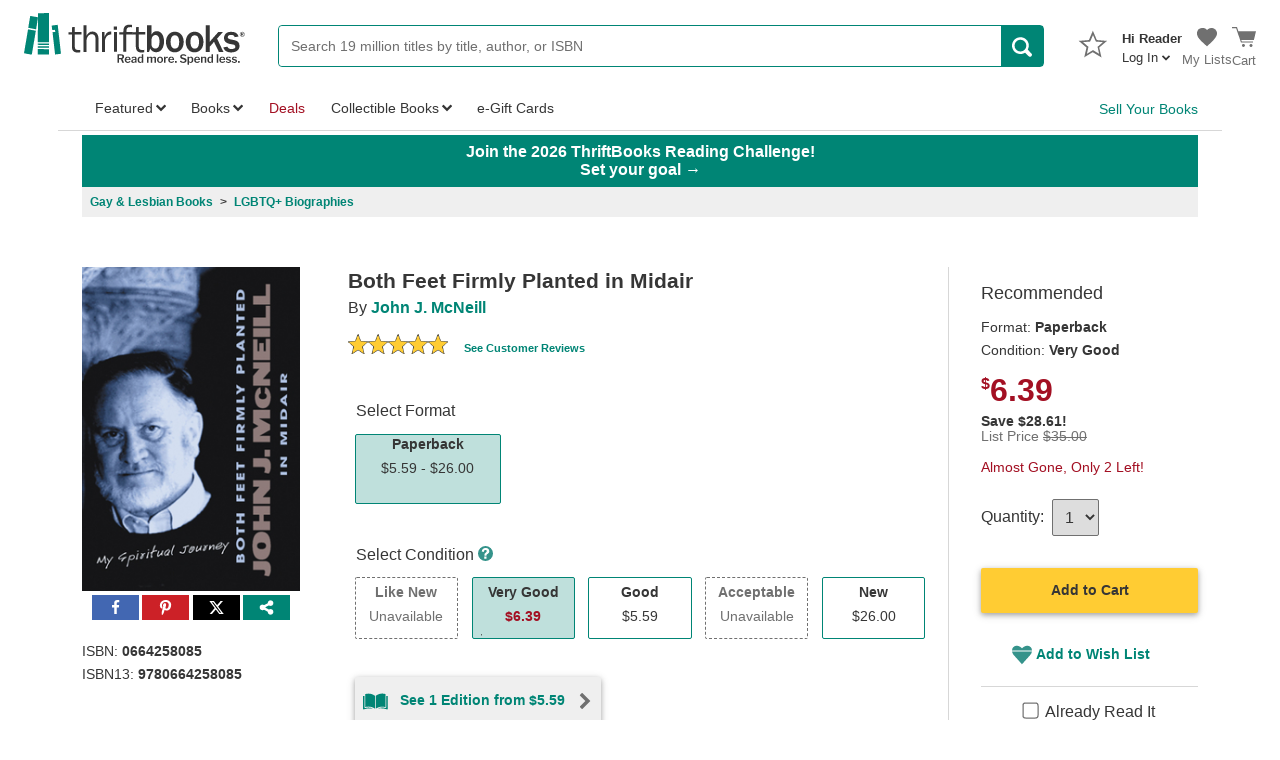

--- FILE ---
content_type: text/css
request_url: https://static.thriftbooks.com/prod/style/works-vbid2-23541.css
body_size: 33816
content:
*{-webkit-box-sizing:border-box;box-sizing:border-box}html{font-family:sans-serif;-ms-text-size-adjust:100%;-webkit-text-size-adjust:100%}body{margin:0;color:#363636}article,aside,details,figcaption,figure,footer,header,hgroup,main,menu,nav,section,summary{display:block}audio,canvas,progress,video{display:inline-block;vertical-align:baseline}audio:not([controls]){display:none;height:0}[hidden],template{display:none}a{background-color:transparent}a:active,a:hover{outline:0}abbr[title]{border-bottom:1px dotted}b,strong{font-weight:700}dfn{font-style:italic}h1{font-size:2em;margin:.67em 0}mark{background:#ff0;color:#363636}small{font-size:80%}sub,sup{font-size:75%;line-height:0;position:relative;vertical-align:baseline}sup{top:-.5em}sub{bottom:-.25em}img{border:0;max-width:100%}svg:not(:root){overflow:hidden}figure{margin:1em 40px}hr{-webkit-box-sizing:content-box;box-sizing:content-box;height:0}pre{overflow:auto}code,kbd,pre,samp{font-family:monospace,monospace;font-size:1em}button,input,optgroup,select,textarea{color:inherit;font:inherit;margin:0}button{overflow:visible}button,select{text-transform:none}button,html input[type=button],input[type=reset],input[type=submit]{-webkit-appearance:button;cursor:pointer}button[disabled],html input[disabled]{cursor:default}button::-moz-focus-inner,input::-moz-focus-inner{border:0;padding:0}input{line-height:normal}input[type=checkbox],input[type=radio]{-webkit-box-sizing:border-box;box-sizing:border-box;padding:0}input[type=number]::-webkit-inner-spin-button,input[type=number]::-webkit-outer-spin-button{height:auto}input[type=search]{-webkit-appearance:textfield;-webkit-box-sizing:content-box;box-sizing:content-box}input[type=search]::-webkit-search-cancel-button,input[type=search]::-webkit-search-decoration{-webkit-appearance:none}fieldset{border:1px solid silver;margin:0 2px;padding:.35em .625em .75em}legend{border:0;padding:0}textarea{overflow:auto}optgroup{font-weight:700}table{border-spacing:0}td,th{padding:0}.u-a11yHidden{position:absolute;left:-10000px;top:auto;width:1px;height:1px;overflow:hidden}.SkipToContent{position:absolute;left:-999px}.SkipToContent:active,.SkipToContent:focus{display:block;padding:1rem 2rem;position:fixed;top:0;left:0;z-index:9999;background:#fff;border:1px solid #d7d7d7;outline:2px solid #008575}@media screen and (max-width:1199px){.displayOnLgAndUp{display:none}}@media screen and (max-width:899px){.displayOnMdAndUp{display:none}}@media screen and (max-width:599px){.displayOnSmAndUp{display:none}}@media screen and (min-width:600px){.displayBelowSm{display:none}}@media screen and (min-width:900px){.displayBelowMd{display:none}}@media screen and (min-width:1200px){.displayBelowLg{display:none}}.u-horizontalDivider{height:1px;width:100%;margin:1rem 0;background:#d7d7d7;line-height:0;-webkit-transform:scaleY(.5);-ms-transform:scaleY(.5);transform:scaleY(.5)}.u-800pxTracker{display:block}@media screen and (max-width:800px){.u-800pxTracker{display:none}}.u-list-of-four li{text-align:left;display:inline-block}@media screen and (min-width:825px){.u-list-of-four li{width:24%}.u-list-of-four li:first-of-type{padding-left:0;padding-right:20px}.u-list-of-four li:last-of-type{padding-right:0;padding-left:20px}}.u-list-of-three li{text-align:left;display:inline-block}@media screen and (min-width:612px){.u-list-of-three li{width:32%}.u-list-of-three li:first-of-type{padding-left:0;padding-right:20px}.u-list-of-three li:last-of-type{padding-right:0;padding-left:20px}}.u-list-of-four li,.u-list-of-three li{vertical-align:top;padding:0 10px}.m0{margin:0}.mx0{margin-left:0;margin-right:0}.my0{margin-top:0;margin-bottom:0}.ml0{margin-left:0}.mr0{margin-right:0}.mt0{margin-top:0}.mb0{margin-bottom:0}.p0{padding:0}.px0{padding-left:0;padding-right:0}.py0{padding-top:0;padding-bottom:0}.pl0{padding-left:0}.pr0{padding-right:0}.pt0{padding-top:0}.pb0{padding-bottom:0}.m1{margin:1px}.mx1{margin-left:1px;margin-right:1px}.my1{margin-top:1px;margin-bottom:1px}.ml1{margin-left:1px}.mr1{margin-right:1px}.mt1{margin-top:1px}.mb1{margin-bottom:1px}.p1{padding:1px}.px1{padding-left:1px;padding-right:1px}.py1{padding-top:1px;padding-bottom:1px}.pl1{padding-left:1px}.pr1{padding-right:1px}.pt1{padding-top:1px}.pb1{padding-bottom:1px}.m2{margin:2px}.mx2{margin-left:2px;margin-right:2px}.my2{margin-top:2px;margin-bottom:2px}.ml2{margin-left:2px}.mr2{margin-right:2px}.mt2{margin-top:2px}.mb2{margin-bottom:2px}.p2{padding:2px}.px2{padding-left:2px;padding-right:2px}.py2{padding-top:2px;padding-bottom:2px}.pl2{padding-left:2px}.pr2{padding-right:2px}.pt2{padding-top:2px}.pb2{padding-bottom:2px}.m3{margin:3px}.mx3{margin-left:3px;margin-right:3px}.my3{margin-top:3px;margin-bottom:3px}.ml3{margin-left:3px}.mr3{margin-right:3px}.mt3{margin-top:3px}.mb3{margin-bottom:3px}.p3{padding:3px}.px3{padding-left:3px;padding-right:3px}.py3{padding-top:3px;padding-bottom:3px}.pl3{padding-left:3px}.pr3{padding-right:3px}.pt3{padding-top:3px}.pb3{padding-bottom:3px}.m4{margin:4px}.mx4{margin-left:4px;margin-right:4px}.my4{margin-top:4px;margin-bottom:4px}.ml4{margin-left:4px}.mr4{margin-right:4px}.mt4{margin-top:4px}.mb4{margin-bottom:4px}.p4{padding:4px}.px4{padding-left:4px;padding-right:4px}.py4{padding-top:4px;padding-bottom:4px}.pl4{padding-left:4px}.pr4{padding-right:4px}.pt4{padding-top:4px}.pb4{padding-bottom:4px}.m5{margin:5px}.mx5{margin-left:5px;margin-right:5px}.my5{margin-top:5px;margin-bottom:5px}.ml5{margin-left:5px}.mr5{margin-right:5px}.mt5{margin-top:5px}.mb5{margin-bottom:5px}.p5{padding:5px}.px5{padding-left:5px;padding-right:5px}.py5{padding-top:5px;padding-bottom:5px}.pl5{padding-left:5px}.pr5{padding-right:5px}.pt5{padding-top:5px}.pb5{padding-bottom:5px}.m6{margin:6px}.mx6{margin-left:6px;margin-right:6px}.my6{margin-top:6px;margin-bottom:6px}.ml6{margin-left:6px}.mr6{margin-right:6px}.mt6{margin-top:6px}.mb6{margin-bottom:6px}.p6{padding:6px}.px6{padding-left:6px;padding-right:6px}.py6{padding-top:6px;padding-bottom:6px}.pl6{padding-left:6px}.pr6{padding-right:6px}.pt6{padding-top:6px}.pb6{padding-bottom:6px}.m8{margin:8px}.mx8{margin-left:8px;margin-right:8px}.my8{margin-top:8px;margin-bottom:8px}.ml8{margin-left:8px}.mr8{margin-right:8px}.mt8{margin-top:8px}.mb8{margin-bottom:8px}.p8{padding:8px}.px8{padding-left:8px;padding-right:8px}.py8{padding-top:8px;padding-bottom:8px}.pl8{padding-left:8px}.pr8{padding-right:8px}.pt8{padding-top:8px}.pb8{padding-bottom:8px}.m10{margin:10px}.mx10{margin-left:10px;margin-right:10px}.my10{margin-top:10px;margin-bottom:10px}.ml10{margin-left:10px}.mr10{margin-right:10px}.mt10{margin-top:10px}.mb10{margin-bottom:10px}.p10{padding:10px}.px10{padding-left:10px;padding-right:10px}.py10{padding-top:10px;padding-bottom:10px}.pl10{padding-left:10px}.pr10{padding-right:10px}.pt10{padding-top:10px}.pb10{padding-bottom:10px}.m12{margin:12px}.mx12{margin-left:12px;margin-right:12px}.my12{margin-top:12px;margin-bottom:12px}.ml12{margin-left:12px}.mr12{margin-right:12px}.mt12{margin-top:12px}.mb12{margin-bottom:12px}.p12{padding:12px}.px12{padding-left:12px;padding-right:12px}.py12{padding-top:12px;padding-bottom:12px}.pl12{padding-left:12px}.pr12{padding-right:12px}.pt12{padding-top:12px}.pb12{padding-bottom:12px}.m14{margin:14px}.mx14{margin-left:14px;margin-right:14px}.my14{margin-top:14px;margin-bottom:14px}.ml14{margin-left:14px}.mr14{margin-right:14px}.mt14{margin-top:14px}.mb14{margin-bottom:14px}.p14{padding:14px}.px14{padding-left:14px;padding-right:14px}.py14{padding-top:14px;padding-bottom:14px}.pl14{padding-left:14px}.pr14{padding-right:14px}.pt14{padding-top:14px}.pb14{padding-bottom:14px}.m16{margin:16px}.mx16{margin-left:16px;margin-right:16px}.my16{margin-top:16px;margin-bottom:16px}.ml16{margin-left:16px}.mr16{margin-right:16px}.mt16{margin-top:16px}.mb16{margin-bottom:16px}.p16{padding:16px}.px16{padding-left:16px;padding-right:16px}.py16{padding-top:16px;padding-bottom:16px}.pl16{padding-left:16px}.pr16{padding-right:16px}.pt16{padding-top:16px}.pb16{padding-bottom:16px}.m20{margin:20px}.mx20{margin-left:20px;margin-right:20px}.my20{margin-top:20px;margin-bottom:20px}.ml20{margin-left:20px}.mr20{margin-right:20px}.mt20{margin-top:20px}.mb20{margin-bottom:20px}.p20{padding:20px}.px20{padding-left:20px;padding-right:20px}.py20{padding-top:20px;padding-bottom:20px}.pl20{padding-left:20px}.pr20{padding-right:20px}.pt20{padding-top:20px}.pb20{padding-bottom:20px}.m24{margin:24px}.mx24{margin-left:24px;margin-right:24px}.my24{margin-top:24px;margin-bottom:24px}.ml24{margin-left:24px}.mr24{margin-right:24px}.mt24{margin-top:24px}.mb24{margin-bottom:24px}.p24{padding:24px}.px24{padding-left:24px;padding-right:24px}.py24{padding-top:24px;padding-bottom:24px}.pl24{padding-left:24px}.pr24{padding-right:24px}.pt24{padding-top:24px}.pb24{padding-bottom:24px}.u-hidden{display:none!important}.u-right{float:right}.u-left{float:left}body,html{background:#fff;color:#363636}.TbGreenBg{background-color:#008575;color:#fff}.TbOrangeBg{background-color:#fc3;color:#363636}.TbGrayUltralightBg{background-color:#efefef}.TbGreyUltraLightBg-Bordered{background-color:#efefef;border:1px solid #d7d7d7}.TbRed{color:#a31023}.TbGreen{color:#008575}.TbGray{color:#707070}.TbGrayLight{color:#d7d7d7}.TbBlack{color:#363636}.TbPurple{color:#442783}.TbWhite{color:#fff}.TbReaderPrimary{color:#008575}.TbBookwormPrimary{color:#3aacde}.TbLiteratiPrimary{color:#f55694}.TbLiteratiElitePrimary{color:#ecac00}.TbGrayFill{fill:#707070}.TbGreenFill{fill:#008575}.TbWhiteFill{fill:#fff}body{font-weight:400}a,body{font-family:Tahoma,Verdana,Segoe,sans-serif}a{font-weight:600}h1,h2,h3,h4,h5,h6{font-weight:400}h1{font-size:2.441rem}h2{font-size:1.953rem}h3{font-size:1.563rem}h4{font-size:1.25rem}h5{font-size:1rem}h6{font-size:.8rem}a{color:#008575;text-decoration:none}a:hover{text-decoration:underline;color:#00594e}.u-strike{text-decoration:line-through}.u-underline,.underline{text-decoration:underline}.bold,.u-bold{font-weight:700}.u-italics{font-style:italic}.tbSmallFont{font-size:.875rem}.tb-BreadCrumbs{font-size:.75rem}.tb-hiddenText{border:0;clip:rect(0 0 0 0);height:1px;margin:-1px -1px 0 0;overflow:hidden;padding:0;width:1px}.WrapLongWord{overflow-wrap:break-word;word-wrap:break-word;word-break:break-all;word-break:break-word}.tb-liveRegion{display:inline}.tb-liveRegion,.tb-liveRegion *{width:0;height:0;overflow:hidden}.Works-price{margin:1rem 0 .5rem;font-weight:700;color:#a31023}.Works-price span:first-child{position:relative;top:-.75rem;font-size:1rem}.Works-price .price{font-size:2rem;line-height:1}.bigFont{font-size:20px}.font10{font-size:10px}.font12{font-size:12px}.smallFont13{font-size:13px}.font14{font-size:14px}.font16{font-size:16px}.u-body-sm{font-size:13px;line-height:19.5px}@media screen and (max-width:800px){.u-body-sm{font-size:14px;line-height:19.6px}}.u-ellipsis{text-overflow:ellipsis;overflow-x:hidden;white-space:nowrap}.readMoreParagraphLineClamp{line-clamp:7;display:-webkit-box;-webkit-line-clamp:7;-webkit-box-orient:vertical;overflow:hidden}input{font-family:Tahoma,Verdana,Segoe,sans-serif;border:1px solid #707070;min-width:0}input::-webkit-input-placeholder{color:#707070}input:-ms-input-placeholder{color:#707070}input::-ms-input-placeholder{color:#707070}input::placeholder{color:#707070}select{outline:0;border:1px solid #707070;-webkit-border-radius:2px;border-radius:2px;padding:6px;max-width:100%}select.is-small{padding:2px 6px;font-size:.875rem}select:disabled{color:#363636;cursor:no-drop}select:focus{border-color:#363636;outline:1px solid #00342d}textarea{border:1px solid #707070;padding:.5rem}textarea::-webkit-input-placeholder{color:#707070}textarea:-ms-input-placeholder{color:#707070}textarea::-ms-input-placeholder{color:#707070}textarea::placeholder{color:#707070}.Input-errorBorder{border-color:#a31023!important}.u-checkbox{accent-color:#008575;-webkit-transform:scale(1.25);-ms-transform:scale(1.25);transform:scale(1.25);-webkit-flex-shrink:0;-ms-flex-negative:0;flex-shrink:0;-webkit-box-flex:0;-webkit-flex-grow:0;-ms-flex-positive:0;flex-grow:0}.u-checkbox,.u-pointer{cursor:pointer}:focus{outline:1px solid #00342d}.Container{max-width:1816px;margin:auto}.Content{margin:auto;max-width:1164px;padding:0 24px}@media screen and (max-width:800px){.Content{max-width:1156px;padding:0 16px}}@media screen and (max-width:1212px){.Content{padding:0 16px}}@media screen and (max-width:800px){.Mobile-content{padding:0 16px}}@media screen and (max-width:800px){.Mobile-noPadding-content{padding:0}}.u-halfLayout{width:49%;display:inline-block;vertical-align:top}@media screen and (max-width:800px){.u-halfLayout{width:100%}}.u-isHidden{display:none}#snapengage-button{display:none!important}.nowrap{white-space:nowrap}.osano-cm-widget{display:none}.inlineBlock,.u-inline-block{display:inline-block}.inline{display:inline}.flex,.u-flex{display:-webkit-box;display:-webkit-flex;display:-ms-flexbox;display:flex}.u-align-items-center{-webkit-box-align:center;-webkit-align-items:center;-ms-flex-align:center;align-items:center}.u-flex-contents-stretch{-webkit-box-flex:1;-webkit-flex:1;-ms-flex:1;flex:1}.u-flex-contents-fixed{-webkit-box-flex:0;-webkit-flex:0 1 auto;-ms-flex:0 1 auto;flex:0 1 auto}.flexWrap{-webkit-flex-wrap:wrap;-ms-flex-wrap:wrap;flex-wrap:wrap}.block{display:block}.fullWidth,.u-full-width{width:100%}.u-horizontal-center{margin-left:auto;margin-right:auto}.u-text-align-center{text-align:center}.textAlignRight,.u-text-align-right{text-align:right}.u-no-border{border:0}.u-float-left{float:left}.u-relative{position:relative}.u-absolute{position:absolute}.Table{overflow-x:auto}.Table table{table-layout:auto}.Table.has-alternatingRows tbody tr:nth-child(2n){background:#efefef}.Table.has-headerColor thead tr{background:#008575;color:#fff}@media screen and (max-width:800px){.Table.will-pivotResponsively thead{display:none}.Table.will-pivotResponsively tbody td{display:block;border:0}.Table.will-pivotResponsively tbody td:before{content:attr(data-tableTitle) ": ";font-weight:700;-webkit-box-flex:1;-webkit-flex:1;-ms-flex:1;flex:1}.Table.will-pivotResponsively tbody td{border-bottom:1px solid #d7d7d7}}table{border-collapse:collapse;margin:1rem 0;width:100%;table-layout:fixed;border:1px solid #d7d7d7}th{font-weight:600;text-align:left}td,th{border:0;border-bottom:1px solid #d7d7d7;padding:.5rem}td,th,tr{vertical-align:middle}.Alert{position:relative;padding:1rem;background:#008575;color:#fff;margin-bottom:1rem}.Alert a{color:#fff;text-decoration:underline}.Alert p{margin:0}.Alert p+p{margin-top:1rem}.Alert .Icon,.Alert .Icon--legacy{position:absolute;top:50%;left:1.25rem;margin-top:-.75rem;width:1.5rem;height:1.5rem}.Alert.has-icon{padding-left:4rem}.Alert.is-success{background:#dff0d8;color:#3c763d}.Alert.is-success a{color:#3c763d}.Alert.is-warning{background:#fcf8e3;color:#8a6d3b;font-size:16px}.Alert.is-warning a{color:#8a6d3b}.Alert.is-warning .Alert-header{margin-bottom:5px}.Alert.is-warning .Alert-message{color:#363636}.Alert.is-error{background:#f2dede;color:#a31023}.Alert.is-error a{color:#a31023}.Alert.is-info{background:#d9edf7;color:#31708f}.Alert.is-info a{color:#31708f}.Checkout-alert{margin-bottom:1rem;line-height:24px}.Checkout-alert.is-notification{color:#363636}.Checkout-alert.is-notification a{font-weight:700;text-decoration:none;color:#008575}.Checkout-alert.is-alert{color:#a31023}.Checkout-alert.is-alert a{font-weight:400;text-decoration:underline}.Badge{background:#008575;-webkit-border-radius:2px;border-radius:2px;padding:.0625em 4px;display:inline-block;margin-top:-.0625em;font-size:.875em;color:#fff;text-transform:uppercase;font-weight:600}.Badge.is-success{color:#3c763d;background:#dff0d8}.Badge.is-alert{background:#a94442}.Badge.is-info{color:#31708f;background:#d9edf7}.Badge.is-warning{color:#8a6d3b;background:#fcf8e3}.Checkbox{-webkit-user-select:none;-moz-user-select:none;-ms-user-select:none;user-select:none;cursor:pointer;position:relative;padding-left:2rem;display:inline-block}.Checkbox input{position:absolute;opacity:0}.Checkbox input:focus~.Checkbox-Textlabel,.Checkbox input:focus~.Checkbox-label,.Checkbox input:focus~a{outline:1px solid #00342d}.Checkbox.on-right{padding-right:2rem;padding-left:0}.Checkbox:focus-within{outline:1px solid #00342d}.Checkbox:focus-within input:focus~.Checkbox-Textlabel,.Checkbox:focus-within input:focus~.Checkbox-label,.Checkbox:focus-within input:focus~a{outline:0}.Checkbox-label{-webkit-user-select:none;-moz-user-select:none;-ms-user-select:none;user-select:none;display:inline-block;font-weight:400;font-size:.75rem;color:#008575;cursor:pointer}.Checkbox-label:hover{text-decoration:underline}.Checkbox input:disabled~.Checkbox-label{font-style:italic;color:#707070}.Checkbox-state{position:absolute;top:50%;width:1rem;height:1rem;margin-top:-.5rem;border:1px solid #707070;left:0;background:#fff}.Checkbox.is-large .Checkbox-state{width:1.5rem;height:1.5rem;margin-top:-.75rem}.Checkbox input:disabled~.Checkbox-state{background:#efefef}.Checkbox input:checked~.Checkbox-state{background:0 0;-webkit-transition:-webkit-transform .35s ease;transition:-webkit-transform .35s ease;transition:transform .35s ease;transition:transform .35s ease,-webkit-transform .35s ease;-webkit-transform:rotate(45deg);-ms-transform:rotate(45deg);transform:rotate(45deg);border:2px solid #008575;border-top:none;border-left:none;height:1.25rem;width:.625rem;margin-left:.25rem;margin-top:-.875rem}.Checkbox.is-large input:checked~.Checkbox-state{height:1.875rem;width:.9375rem;margin-top:-1.3125rem}.Checkbox.on-right .Checkbox-state{left:auto;right:0}.Checkbox.on-right input:checked~.Checkbox-state{margin-left:auto;margin-right:.25rem}.Checkbox-loading{position:absolute;top:50%;width:1rem;height:1rem;margin-top:-.5rem;left:0;font-size:2px;text-indent:-9999em;background:0 0;border:1.1em solid #008575;border-left-color:transparent;-webkit-transform:translateZ(0);transform:translateZ(0);-webkit-animation:u--animation-360 1.1s linear infinite;animation:u--animation-360 1.1s linear infinite;-webkit-border-radius:50%;border-radius:50%}.Checkbox.is-large .Checkbox-loading{width:1.5rem;height:1.5rem;margin-top:-.75rem}.SquareCheckbox-tbgreen{accent-color:#008575;display:-webkit-box;display:-webkit-flex;display:-ms-flexbox;display:flex;margin-right:20px;font-size:12px}.SquareCheckbox-tbgreen input[type=checkbox]{margin:5px 12px 0 0;width:18px;min-width:18px;height:18px}.Chips{padding:.75rem 0;cursor:text;-webkit-transition:border-color .25s ease;transition:border-color .25s ease;border:1px solid #d7d7d7;background:#efefef}.Chips.is-active{border-color:#707070}.Chips.is-error{border-color:#a31023}.Chip{vertical-align:middle;position:relative;background:#fc3;display:inline-block;padding:.5rem 2.5rem .5rem 1rem;margin:0 .25rem 1rem;-webkit-border-radius:2rem;border-radius:2rem;max-width:100%}.Chip.is-active{background:#008575;color:#fff}.Chip:focus{-webkit-filter:drop-shadow(2px 4px 10px #00342d);filter:drop-shadow(2px 4px 10px #00342d)}.Chip-content{overflow:hidden;text-overflow:ellipsis;white-space:nowrap}.Chip-close{position:absolute;right:.5rem;top:50%;margin-top:-.75rem}.Chip-close .Icon{display:block;color:#363636;height:1.5rem;width:1.5rem}.Chip.is-active .Chip-close .Icon{color:#fff}.ChipInput{vertical-align:middle;position:relative;display:inline-block;padding-bottom:1rem;margin-left:.5rem;width:300px;max-width:100%;-webkit-transition:color .25s ease;transition:color .25s ease}.ChipInput input{outline:0;border:0;background:0 0;border-bottom:2px solid transparent;-webkit-transition:border-color .25s;transition:border-color .25s;width:100%;padding-right:2.5rem}.ChipInput.is-error{color:#a31023}.ChipInput-add{display:none;position:absolute;right:0;top:50%;margin-top:-1rem;line-height:1rem;text-transform:uppercase}.ChipInput-add.is-active{display:block}.ChipInput-label{position:absolute;left:0;cursor:text;pointer-events:none}.ChipInput.has-content .ChipInput-label{display:none}.ChipInput-error{display:none;white-space:nowrap;overflow:hidden;text-overflow:ellipsis;width:100%;font-size:.875rem}.ChipInput.is-error .ChipInput-error{display:block;position:absolute;bottom:0}.Dropdown{position:relative}.Dropdown-selection{position:relative;border:1px solid #d7d7d7;-webkit-border-radius:2px;border-radius:2px;padding:.5rem 2rem .5rem .5rem;background:-webkit-gradient(linear,left top,left bottom,color-stop(0,#efefef),to(#d7d7d7));background:-webkit-linear-gradient(top,#efefef 0,#d7d7d7);background:linear-gradient(180deg,#efefef 0,#d7d7d7);cursor:default}.Dropdown.is-open .Dropdown-selection{border-color:#363636}.Dropdown-selection .Icon{position:absolute;right:.5rem;width:.875rem;height:.875rem;top:50%;margin-top:-.4375rem}.Dropdown-itemTitle{font-weight:700}.Dropdown-list{display:none;-webkit-border-radius:2px;border-radius:2px;position:absolute;top:100%;left:0;background:#fff;padding:.5rem 0;margin:0;z-index:1000;max-width:100%;-webkit-box-shadow:0 2px 10px 0 rgba(0,0,0,.16),0 2px 5px 0 rgba(0,0,0,.26);box-shadow:0 2px 10px 0 rgba(0,0,0,.16),0 2px 5px 0 rgba(0,0,0,.26);list-style:none}.Dropdown.is-open .Dropdown-list{display:block}.Dropdown-list li.is-unselectable{font-size:.875rem;font-weight:700;padding:.5rem 1rem;outline:0}.Dropdown-list button.is-link{width:100%;display:block;font-size:.875rem;padding:.75rem 1.5rem}.Dropdown-list button.is-link:focus{outline:1px solid #00342d;background:#efefef}.Hover.has-indicator{border-bottom:1px dotted #707070}.Icon.Hover-intent{width:12px;height:12px;vertical-align:top;color:#008575}.Icon{width:20px;height:20px;fill:currentColor}.Icon use{pointer-events:none}.Icon--legacy{height:auto;width:auto;display:inline-block}a.Button,button.Button,input.Button{display:inline-block;position:relative;background:#008575;padding:.75rem 1.5rem;color:#fff;text-decoration:none;font-weight:600;-webkit-border-radius:2px;border-radius:2px;line-height:1.5}.Button-container,.Button-container-gray,.Button-container-shipmentTable,.Button-container-white,a.Button{background:#008575}.Button-container-gray:focus,.Button-container-shipmentTable:focus,.Button-container-white:focus,.Button-container:focus,a.Button:focus{outline:1px solid #00342d}.Button-container-gray:focus-within,.Button-container-shipmentTable:focus-within,.Button-container-white:focus-within,.Button-container:focus-within,a.Button:focus-within{outline:1px solid #fff;outline-offset:-5px}.Button-container-gray:hover,.Button-container-shipmentTable:hover,.Button-container-white:hover,.Button-container:hover,a.Button:hover{cursor:pointer;color:#fff;background:#00594e}.Button-container-gray:active,.Button-container-shipmentTable:active,.Button-container-white:active,.Button-container:active,a.Button:active{background:#00594e}.is-plain.Button-container,.is-plain.Button-container-gray,.is-plain.Button-container-shipmentTable,.is-plain.Button-container-white,a.is-plain.Button{border:1px solid #707070}.is-plain.Button-container-gray:hover,.is-plain.Button-container-shipmentTable:hover,.is-plain.Button-container-white:hover,.is-plain.Button-container:hover,a.is-plain.Button:hover{-webkit-box-shadow:none;box-shadow:none;color:#fff;background:#d7d7d7}.is-disabled.Button-container,.is-disabled.Button-container-gray,.is-disabled.Button-container-shipmentTable,.is-disabled.Button-container-white,a.is-disabled.Button{cursor:default;background:#d7d7d7;color:#363636}.is-disabled.Button-container-gray:hover,.is-disabled.Button-container-shipmentTable:hover,.is-disabled.Button-container-white:hover,.is-disabled.Button-container:hover,a.is-disabled.Button:hover{-webkit-box-shadow:none;box-shadow:none;color:#363636;background:#d7d7d7}.is-error.Button-container,.is-error.Button-container-gray,.is-error.Button-container-shipmentTable,.is-error.Button-container-white,a.is-error.Button{background:#a31023;color:#fff}.is-error.Button-container-gray:active,.is-error.Button-container-shipmentTable:active,.is-error.Button-container-white:active,.is-error.Button-container:active,a.is-error.Button:active{background:#8c0e1e}.is-error.Button-container button:focus,.is-error.Button-container-gray button:focus,.is-error.Button-container-shipmentTable button:focus,.is-error.Button-container-white button:focus,a.is-error.Button button:focus{outline:1px solid #fff}.is-error.Button-container-gray:focus-within,.is-error.Button-container-shipmentTable:focus-within,.is-error.Button-container-white:focus-within,.is-error.Button-container:focus-within,a.is-error.Button:focus-within{outline:1px solid #fff;outline-offset:-5px}.is-error.Button-container-gray:focus-within button:focus,.is-error.Button-container-shipmentTable:focus-within button:focus,.is-error.Button-container-white:focus-within button:focus,.is-error.Button-container:focus-within button:focus,a.is-error.Button:focus-within button:focus{outline:0}.is-inverted.Button-container,.is-inverted.Button-container-gray,.is-inverted.Button-container-gray:hover,.is-inverted.Button-container-shipmentTable,.is-inverted.Button-container-shipmentTable:hover,.is-inverted.Button-container-white,.is-inverted.Button-container-white:hover,.is-inverted.Button-container:hover,a.is-inverted.Button,a.is-inverted.Button:hover{color:#008575;background:#fff}.is-inverted.Button-container-gray:hover.is-error,.is-inverted.Button-container-shipmentTable:hover.is-error,.is-inverted.Button-container-white:hover.is-error,.is-inverted.Button-container:hover.is-error,.is-inverted.is-error.Button-container,.is-inverted.is-error.Button-container-gray,.is-inverted.is-error.Button-container-shipmentTable,.is-inverted.is-error.Button-container-white,a.is-inverted.Button:hover.is-error,a.is-inverted.is-error.Button{color:#a31023;background:#f2dede}.is-inverted.Button-container-gray:hover.is-error button:focus,.is-inverted.Button-container-shipmentTable:hover.is-error button:focus,.is-inverted.Button-container-white:hover.is-error button:focus,.is-inverted.Button-container:hover.is-error button:focus,.is-inverted.is-error.Button-container button:focus,.is-inverted.is-error.Button-container-gray button:focus,.is-inverted.is-error.Button-container-shipmentTable button:focus,.is-inverted.is-error.Button-container-white button:focus,a.is-inverted.Button:hover.is-error button:focus,a.is-inverted.is-error.Button button:focus{outline:1px solid #00342d}.is-inverted.Button-container-gray:hover.is-error:focus-within,.is-inverted.Button-container-shipmentTable:hover.is-error:focus-within,.is-inverted.Button-container-white:hover.is-error:focus-within,.is-inverted.Button-container:hover.is-error:focus-within,.is-inverted.is-error.Button-container-gray:focus-within,.is-inverted.is-error.Button-container-shipmentTable:focus-within,.is-inverted.is-error.Button-container-white:focus-within,.is-inverted.is-error.Button-container:focus-within,a.is-inverted.Button:hover.is-error:focus-within,a.is-inverted.is-error.Button:focus-within{outline:1px solid #00342d;outline-offset:-5px}.is-inverted.Button-container-gray:hover.is-error:focus-within button:focus,.is-inverted.Button-container-shipmentTable:hover.is-error:focus-within button:focus,.is-inverted.Button-container-white:hover.is-error:focus-within button:focus,.is-inverted.Button-container:hover.is-error:focus-within button:focus,.is-inverted.is-error.Button-container-gray:focus-within button:focus,.is-inverted.is-error.Button-container-shipmentTable:focus-within button:focus,.is-inverted.is-error.Button-container-white:focus-within button:focus,.is-inverted.is-error.Button-container:focus-within button:focus,a.is-inverted.Button:hover.is-error:focus-within button:focus,a.is-inverted.is-error.Button:focus-within button:focus{outline:0}.is-inverted.Button-container button:focus,.is-inverted.Button-container-gray button:focus,.is-inverted.Button-container-gray:hover button:focus,.is-inverted.Button-container-shipmentTable button:focus,.is-inverted.Button-container-shipmentTable:hover button:focus,.is-inverted.Button-container-white button:focus,.is-inverted.Button-container-white:hover button:focus,.is-inverted.Button-container:hover button:focus,a.is-inverted.Button button:focus,a.is-inverted.Button:hover button:focus{outline:1px solid #00342d}.is-inverted.Button-container-gray:focus-within,.is-inverted.Button-container-gray:hover:focus-within,.is-inverted.Button-container-shipmentTable:focus-within,.is-inverted.Button-container-shipmentTable:hover:focus-within,.is-inverted.Button-container-white:focus-within,.is-inverted.Button-container-white:hover:focus-within,.is-inverted.Button-container:focus-within,.is-inverted.Button-container:hover:focus-within,a.is-inverted.Button:focus-within,a.is-inverted.Button:hover:focus-within{outline:1px solid #00342d;outline-offset:-5px}.is-inverted.Button-container-gray:focus-within button:focus,.is-inverted.Button-container-gray:hover:focus-within button:focus,.is-inverted.Button-container-shipmentTable:focus-within button:focus,.is-inverted.Button-container-shipmentTable:hover:focus-within button:focus,.is-inverted.Button-container-white:focus-within button:focus,.is-inverted.Button-container-white:hover:focus-within button:focus,.is-inverted.Button-container:focus-within button:focus,.is-inverted.Button-container:hover:focus-within button:focus,a.is-inverted.Button:focus-within button:focus,a.is-inverted.Button:hover:focus-within button:focus{outline:0}.green-border.Button-container,.green-border.Button-container-gray,.green-border.Button-container-shipmentTable,.green-border.Button-container-white,a.green-border.Button{border:1px solid #008575}.is-flat.Button-container,.is-flat.Button-container-gray,.is-flat.Button-container-gray:hover,.is-flat.Button-container-shipmentTable,.is-flat.Button-container-shipmentTable:hover,.is-flat.Button-container-white,.is-flat.Button-container-white:hover,.is-flat.Button-container:hover,a.is-flat.Button,a.is-flat.Button:hover{-webkit-box-shadow:none;box-shadow:none}.NewButton{display:inline-block;padding:.5rem 2rem;border:1px solid #106d62;font-size:.875rem;font-weight:400;color:#fff;-webkit-border-radius:2px;border-radius:2px;background:#008575;-webkit-transition:background .1s ease-in;transition:background .1s ease-in;-webkit-box-shadow:0 12px 8px -10px rgba(0,0,0,.16),0 5px 5px -2px rgba(0,0,0,.26);box-shadow:0 12px 8px -10px rgba(0,0,0,.16),0 5px 5px -2px rgba(0,0,0,.26)}.NewButton:hover{background:#106d62;text-decoration:none;color:#fff}.NewButton button:focus{outline:1px solid #00342d}.NewButton:focus-within{outline:1px solid #fff;outline-offset:-5px}.NewButton:focus-within button:focus{outline:0}a.Button{-webkit-box-shadow:0 2px 10px 0 rgba(0,0,0,.16),0 2px 5px 0 rgba(0,0,0,.26);box-shadow:0 2px 10px 0 rgba(0,0,0,.16),0 2px 5px 0 rgba(0,0,0,.26);-webkit-transition:background .15s,-webkit-box-shadow .2s;transition:background .15s,-webkit-box-shadow .2s;transition:background .15s,box-shadow .2s;transition:background .15s,box-shadow .2s,-webkit-box-shadow .2s}a.Button:after{content:"";position:absolute;top:6px;bottom:6px;left:6px;right:6px;border:none;-webkit-border-radius:3px;border-radius:3px}a.Button.is-small:after{top:3px;bottom:3px;left:3px;right:3px}a.Button.is-disabled{color:#fff}a.Button.is-disabled:hover{color:#fff;text-decoration:none}.Button-container,.Button-container-gray,.Button-container-shipmentTable,.Button-container-white{-webkit-border-radius:2px;border-radius:2px;display:inline-block;padding:6px;-webkit-transition:background .15s,-webkit-box-shadow .2s;transition:background .15s,-webkit-box-shadow .2s;transition:background .15s,box-shadow .2s;transition:background .15s,box-shadow .2s,-webkit-box-shadow .2s;-webkit-box-shadow:0 2px 10px 0 rgba(0,0,0,.16),0 2px 5px 0 rgba(0,0,0,.26);box-shadow:0 2px 10px 0 rgba(0,0,0,.16),0 2px 5px 0 rgba(0,0,0,.26)}.Button-container .Button:focus,.Button-container-gray .Button:focus,.Button-container-shipmentTable .Button:focus,.Button-container-white .Button:focus{outline:1px solid #fff}.Button-container-gray:focus-within,.Button-container-shipmentTable:focus-within,.Button-container-white:focus-within,.Button-container:focus-within{outline-offset:-5px}.Button-container-gray:focus-within .Button:focus,.Button-container-shipmentTable:focus-within .Button:focus,.Button-container-white:focus-within .Button:focus,.Button-container:focus-within .Button:focus{outline:0}.Button-container.is-small,.is-small.Button-container-gray,.is-small.Button-container-shipmentTable,.is-small.Button-container-white{padding:3px}.Button-container.is-extra-small,.is-extra-small.Button-container-gray,.is-extra-small.Button-container-shipmentTable,.is-extra-small.Button-container-white{width:80px;height:32px}.Button-container.is-extra-small .Button,.is-extra-small.Button-container-gray .Button,.is-extra-small.Button-container-shipmentTable .Button,.is-extra-small.Button-container-white .Button{width:auto;height:auto;padding:0}.Button-container.is-error.is-inverted,.Button-container.is-error.is-inverted .Button,.is-error.is-inverted.Button-container-gray,.is-error.is-inverted.Button-container-gray .Button,.is-error.is-inverted.Button-container-shipmentTable,.is-error.is-inverted.Button-container-shipmentTable .Button,.is-error.is-inverted.Button-container-white,.is-error.is-inverted.Button-container-white .Button{color:#a31023}.Button-container.is-error.is-inverted .Button:hover,.Button-container.is-error.is-inverted:hover,.is-error.is-inverted.Button-container-gray .Button:hover,.is-error.is-inverted.Button-container-gray:hover,.is-error.is-inverted.Button-container-shipmentTable .Button:hover,.is-error.is-inverted.Button-container-shipmentTable:hover,.is-error.is-inverted.Button-container-white .Button:hover,.is-error.is-inverted.Button-container-white:hover{color:#a31023}.Button-container.is-disabled .Button,.is-disabled.Button-container-gray .Button,.is-disabled.Button-container-shipmentTable .Button,.is-disabled.Button-container-white .Button{cursor:default}button.Button,input.Button{border:none;outline:0;-webkit-border-radius:3px;border-radius:3px;background:0 0;-webkit-box-shadow:none;box-shadow:none;padding:.25rem 1.5rem;width:100%}.Button-container.is-inverted button.Button,.Button-container.is-inverted input.Button,.Button-container.is-inverted:hover button.Button,.Button-container.is-inverted:hover input.Button,.is-inverted.Button-container-gray button.Button,.is-inverted.Button-container-gray input.Button,.is-inverted.Button-container-gray:hover button.Button,.is-inverted.Button-container-gray:hover input.Button,.is-inverted.Button-container-shipmentTable button.Button,.is-inverted.Button-container-shipmentTable input.Button,.is-inverted.Button-container-shipmentTable:hover button.Button,.is-inverted.Button-container-shipmentTable:hover input.Button,.is-inverted.Button-container-white button.Button,.is-inverted.Button-container-white input.Button,.is-inverted.Button-container-white:hover button.Button,.is-inverted.Button-container-white:hover input.Button{color:#008575}.Button-container.is-inverted .is-error button.Button,.Button-container.is-inverted .is-error input.Button,.is-inverted.Button-container-gray .is-error button.Button,.is-inverted.Button-container-gray .is-error input.Button,.is-inverted.Button-container-shipmentTable .is-error button.Button,.is-inverted.Button-container-shipmentTable .is-error input.Button,.is-inverted.Button-container-white .is-error button.Button,.is-inverted.Button-container-white .is-error input.Button{color:#a31023}button.is-link{padding:0;border:none;-webkit-border-radius:0;border-radius:0;background:0 0;font-size:1rem;color:#008575;font-weight:600;text-align:left;-webkit-box-shadow:none;box-shadow:none}button.is-link:hover{color:#00594e;text-decoration:underline;-webkit-box-shadow:none;box-shadow:none}button.is-plain{padding:0;outline:0;border:none;-webkit-border-radius:0;border-radius:0;background:0 0;font-size:1rem;color:#363636;font-weight:600;text-align:left;-webkit-box-shadow:none;box-shadow:none}button.is-plain:hover{color:#363636;-webkit-box-shadow:none;box-shadow:none}button.is-plain:focus{outline:1px solid #00342d}.Button-container.is-checkout,.is-checkout.Button-container-gray,.is-checkout.Button-container-shipmentTable,.is-checkout.Button-container-white{color:#363636;background-color:#fc3}.Button-container.is-checkout:hover,.is-checkout.Button-container-gray:hover,.is-checkout.Button-container-shipmentTable:hover,.is-checkout.Button-container-white:hover{background-color:#ecac00}.Button-container.is-checkout .Button,.is-checkout.Button-container-gray .Button,.is-checkout.Button-container-shipmentTable .Button,.is-checkout.Button-container-white .Button{color:#363636}.Button-container-shipmentTable,.Button-container-white{padding:0;background:#fff;-webkit-box-shadow:none}.Button-container-shipmentTable .Button,.Button-container-white .Button{padding:.5rem;color:#008575;background-color:#fff;-webkit-border-radius:2px;border-radius:2px;border:1px solid #008575;-webkit-box-shadow:none}.Button-container-shipmentTable .Button:hover,.Button-container-white .Button:hover{color:#fff;background:#00594e}.Button-container-shipmentTable a.Button,.Button-container-white a.Button{width:100%;text-align:center}.Button-container-gray{padding:0;-webkit-box-shadow:none;background:#fff}.Button-container-gray .Button{padding:.5rem;color:#707070;background-color:#efefef;-webkit-border-radius:2px;border-radius:2px;border:1px solid #d7d7d7}.Button-container-shipmentTable{display:-webkit-box;display:-webkit-flex;display:-ms-flexbox;display:flex;max-width:264px}@media screen and (max-width:900px){.Button-container-shipmentTable{max-width:none}}.Button-container-shipmentTable .Button{max-width:264px;-webkit-box-shadow:none}@media screen and (max-width:900px){.Button-container-shipmentTable .Button{max-width:none}}.Button-container-shipmentTable a.Button{width:100%;text-align:center}.Loading-spinner{margin:auto;width:50px;height:30px}.Loading-rect{background-color:#008575;height:100%;width:6px;display:inline-block;-webkit-animation:stretchdelay 1.2s ease-in-out infinite;animation:stretchdelay 1.2s ease-in-out infinite}.Loading-rect:nth-child(2){-webkit-animation-delay:-1.1s;animation-delay:-1.1s}.Loading-rect:nth-child(3){-webkit-animation-delay:-1s;animation-delay:-1s}.Loading-rect:nth-child(4){-webkit-animation-delay:-.9s;animation-delay:-.9s}.Loading-rect:nth-child(5){-webkit-animation-delay:-.8s;animation-delay:-.8s}@-webkit-keyframes stretchdelay{0%,40%,to{-webkit-transform:scaleY(.4);transform:scaleY(.4)}20%{-webkit-transform:scaleY(1);transform:scaleY(1)}}@keyframes stretchdelay{0%,40%,to{-webkit-transform:scaleY(.4);transform:scaleY(.4)}20%{-webkit-transform:scaleY(1);transform:scaleY(1)}}@-webkit-keyframes Loading-loader{0%{-webkit-transform:rotate(0);transform:rotate(0)}to{-webkit-transform:rotate(-1turn);transform:rotate(-1turn)}}@keyframes Loading-loader{0%{-webkit-transform:rotate(0);transform:rotate(0)}to{-webkit-transform:rotate(-1turn);transform:rotate(-1turn)}}.Loading--circle{width:1rem;height:1rem;font-size:2px;text-indent:-9999em;background:0 0;border:1.1em solid #008575;border-left-color:transparent;-webkit-transform:translateZ(0);transform:translateZ(0);-webkit-animation:u--animation-360 1.1s linear infinite,u--animation-fadeIn .5s ease-in;animation:u--animation-360 1.1s linear infinite,u--animation-fadeIn .5s ease-in;-webkit-border-radius:50%;border-radius:50%;margin:auto}.Loading-white{padding-bottom:2px}.Loading-white .Loading-rect{background-color:#fff}.PlainInput{padding:.5rem;border:1px solid #707070}.PlainInput.braintree-hosted-fields-invalid{border-color:#a31023}.PlainInput-required{color:#a31023;font-weight:700}.PlainInput-container{margin:1rem 0;max-width:100%}.PlainInput-container label{display:block;font-weight:700;margin-bottom:.25rem}.PlainInput-error{margin-top:.25rem;color:#a31023;font-weight:600}.PlainInput-error--webforms{display:none}.RadioButton{-webkit-user-select:none;-moz-user-select:none;-ms-user-select:none;user-select:none;cursor:pointer;position:relative;padding-left:2rem;display:inline-block}.RadioButton input{opacity:0;position:absolute}.RadioButton.on-right{padding-right:2rem;padding-left:0}.RadioButton input:focus~.RadioButton-textWrapper{outline:1px solid #00342d}.RadioButton:focus-within{outline:1px solid #00342d}.RadioButton:focus-within input:focus~.RadioButton-textWrapper{outline:0}.RadioButton-label{-webkit-user-select:none;-moz-user-select:none;-ms-user-select:none;user-select:none;display:inline-block}.RadioButton input:disabled~.RadioButton-label{font-style:italic;color:#707070}.RadioButton-state{position:absolute;top:50%;width:1.25rem;height:1.25rem;margin-top:-.625rem;border:2px solid #707070;-webkit-border-radius:1.25rem;border-radius:1.25rem;left:0;background:#fff}.RadioButton input:disabled~.RadioButton-state{background:#efefef}.RadioButton.on-right .RadioButton-state{left:auto;right:0}.RadioButton-bubble{background:#008575;-webkit-transform:scale(0);-ms-transform:scale(0);transform:scale(0);-webkit-transition:-webkit-transform .25s ease;transition:-webkit-transform .25s ease;transition:transform .25s ease;transition:transform .25s ease,-webkit-transform .25s ease;width:18px;height:18px;-webkit-border-radius:1rem;border-radius:1rem;margin-left:-1px;margin-top:-1px}.RadioButton input:checked~.RadioButton-state .RadioButton-bubble{-webkit-transform:scale(.75);-ms-transform:scale(.75);transform:scale(.75)}.RadioGroup .Input-errorContainer{margin-top:.5rem}.RadioGroup-button+.RadioGroup-button{margin-top:.25rem}.RadioGroup-label.Input-label{position:static;display:block;margin:0 0 .5rem .5rem}.SidebarSection{border:1px solid #d7d7d7;background:#fff}.SidebarSection+.SidebarSection{border-top:0}.SidebarSection-header{position:relative;border-bottom:1px solid #d7d7d7}.SidebarSection.is-hidingContent>.SidebarSection-header{border:none}.SidebarSection-header h2{margin:0;font-size:.875rem;font-weight:600;padding:.5rem 2.5rem .5rem .75rem;background:#efefef}.SidebarSection-reset button{font-size:.875rem}button.SidebarSection-headerCollapse{color:#363636;position:absolute;top:0;bottom:0;right:0;padding:0 .75rem;border-left:1px solid #d7d7d7}button.SidebarSection-headerCollapse .Icon{vertical-align:middle;height:1rem;width:1rem;margin-top:-4px}.SidebarSection-content{padding:.5rem .75rem 1rem}.SidebarSection.is-hidingContent>.SidebarSection-content{display:none}.SidebarSection-option{margin-bottom:.25rem}.SidebarSection-option .PriceRange-button{color:#363636;font-size:16px;margin-left:.313rem}.SidebarSection-option a,.SidebarSection-option button{font-size:.75rem;font-weight:400}@media screen and (max-width:800px){.SidebarSection-option{margin-bottom:.5rem}}.SidebarSection-option .input-symbol{position:relative}.SidebarSection-option .input-symbol input{padding-left:18px}.SidebarSection-option .input-symbol:before{position:absolute;content:"$";left:5px}.Search-customPriceRange{margin-top:1.25rem}.CustomPrice-mobile{margin-left:16px}.TextInput-input{width:100%;display:block;outline:0;-webkit-box-shadow:none;box-shadow:none}.Input-container{position:relative;padding:1rem 0 0;margin-bottom:.5rem}.Input-container.is-small{padding:.875rem 0 1.25rem}.Input-container.is-dropdown,.Input-container.is-textarea{padding-top:1.25rem}.Input-container.has-splitLabel{padding-top:.5rem}.Input-container.has-staticLabel{padding-top:0}.Input-container.has-border{padding-top:1.25rem}.Input{width:100%;display:block;outline:0;-webkit-box-shadow:none;box-shadow:none;padding:.5rem;-webkit-transition:border-color .25s;transition:border-color .25s}.Input:focus{outline:1px solid #00342d}.Input-container.is-error .Input{border-color:#e81732}.Input-container.is-error .Input:focus{outline:1px solid #00342d}.Input-container.is-small .Input{padding:.25rem;font-size:.875rem}.Input-container.has-border .Input,.Input-container.has-splitLabel .Input{border:1px solid #d7d7d7}.Input-container.has-border .Input:focus,.Input-container.has-splitLabel .Input:focus{outline:1px solid #00342d}.Input-required{margin-left:2px;color:#a31023;font-weight:700}.Input-errorContainer{min-height:1.5rem}.Input-container.is-dropdown .Input-errorContainer,.Input-container.is-textarea .Input-errorContainer{margin-top:.25rem}.Input-error{line-height:1rem;font-size:.8rem;margin-left:.5rem;display:none;color:#a31023}.Input-container.is-error .Input-error{display:block}.Input-container.is-small .Input-error{margin-left:.25rem}.Input-error[style*=inline]{display:block!important}.Input-label .is-floating{position:absolute;left:.5rem;top:1.5rem;pointer-events:none;color:#363636;white-space:nowrap;overflow:hidden;text-overflow:ellipsis;max-width:100%;-webkit-transition:font-size .15s ease,top .15s ease;transition:font-size .15s ease,top .15s ease}.Input-container.is-error .Input-label .is-floating{color:#a31023}.Input-container.is-small .Input-label .is-floating{font-size:.875rem;left:.25rem;top:1.125rem}.Input-container.has-content .Input-label .is-floating,.Input-container.has-focus .Input-label .is-floating,.Input-container.is-dropdown .Input-label .is-floating,.Input-container.is-small.has-content .Input-label .is-floating,.Input-container.is-small.has-focus .Input-label .is-floating,.Input-container.is-small.is-dropdown .Input-label .is-floating,.Input-container.is-small.is-textarea .Input-label .is-floating,.Input-container.is-textarea .Input-label .is-floating{font-size:.8rem;top:0}.Input-container.has-splitLabel .Input-label .is-floating{line-height:0;overflow:visible;height:1px;top:1.75rem}.Input-container.has-splitLabel.has-content .Input-label .is-floating,.Input-container.has-splitLabel.has-focus .Input-label .is-floating{top:.5rem;background:#fff}.Input-container.has-border .Input-label .is-floating{top:1.8rem}.Input-container.has-border.has-content .Input-label .is-floating,.Input-container.has-border.has-focus .Input-label .is-floating{top:0}.Input-hint{position:absolute;left:.5rem;top:1.5rem;color:#707070;opacity:0;-webkit-transition:opacity .1s ease;transition:opacity .1s ease;pointer-events:none;white-space:nowrap;overflow:hidden;text-overflow:ellipsis;max-width:100%}.Input-container.has-focus .Input-hint{opacity:.75}.Input-container.has-content .Input-hint{opacity:0}.Input-container.is-dropdown .Input-hint{position:relative}.Input-container.has-border .Input-hint{top:1.75rem}@media screen and (max-width:600px){.Input-hint{font-size:.875rem}}button.TabLink{color:#008575;padding:.75rem 1rem}button.TabLink:hover{color:#008575}button.TabLink.is-active,button.TabLink:active{background:#efefef}.TabContainer{border:2px solid #efefef}.Tab{display:none;padding:1rem 2rem}.Tab.is-active{display:block}.Toggle-collapseIcon{display:none}.Toggle.is-collapsed .Toggle-collapseIcon{display:inline}.Toggle.is-collapsed .Toggle-uncollapseIcon{display:none}.Toggle--animated .Icon.Toggle-collapseIcon{margin-top:0;-webkit-transition:-webkit-transform .25s ease;transition:-webkit-transform .25s ease;transition:transform .25s ease;transition:transform .25s ease,-webkit-transform .25s ease;-webkit-transform:rotate(180deg);-ms-transform:rotate(180deg);transform:rotate(180deg);display:block}.Toggle--animated.is-collapsed .Toggle-collapseIcon{-webkit-transform:rotate(0);-ms-transform:rotate(0);transform:rotate(0)}.Tooltip{display:inline-block;position:relative;cursor:help}.Tooltip-tip{white-space:nowrap;cursor:default;font-size:.75rem;line-height:1.5;display:none;position:absolute;z-index:1000;background:#363636;color:#fff;padding:.5rem;-webkit-border-radius:4px;border-radius:4px;-webkit-box-shadow:0 2px 10px 0 rgba(0,0,0,.16),0 2px 5px 0 rgba(0,0,0,.26);box-shadow:0 2px 10px 0 rgba(0,0,0,.16),0 2px 5px 0 rgba(0,0,0,.26);width:200px;height:100px}.Tooltip-tip p{margin:0}.Tooltip-tip p+p{margin-top:.5rem}.Tooltip-tip.is-active{-webkit-animation:u--animation-fadeIn .1s ease-in;animation:u--animation-fadeIn .1s ease-in;display:block}.Tooltip-tip.is-right{top:0;left:100%;margin-left:16px}.Tooltip-tip.is-left{top:0;right:100%;margin-right:16px}.Tooltip-tip.is-top{bottom:100%;left:0;margin:0 auto 16px}.Tooltip-tip.is-bottom{top:100%;left:0;margin:16px auto 0}.Tooltip-tip.is-multiline{white-space:normal}@media screen and (max-width:800px){.Tooltip-tip.is-bottom,.Tooltip-tip.is-top{left:auto;right:auto}}.Tooltip-callout{content:"";width:10px;height:10px;-webkit-transform:rotate(45deg);-ms-transform:rotate(45deg);transform:rotate(45deg);background:#363636;position:absolute}.Tooltip-tip.is-right .Tooltip-callout{top:.5rem;left:-5px}.Tooltip-tip.is-left .Tooltip-callout{top:.5rem;right:-5px}.Tooltip-tip.is-top .Tooltip-callout{left:1rem;bottom:-5px}.Tooltip-tip.is-bottom .Tooltip-callout{left:1rem;top:-5px}.SearchPage{margin:1rem auto 8rem;min-height:15rem}.SearchPage .Work-thriftdealsPopover{font-size:.875rem}.SearchPage-title{margin:0}@media screen and (max-width:700px){.SearchPage-title{display:none}}.SearchPage-genreCount{color:#707070;font-size:.9em;font-weight:700}.SearchPage-advancedSearch .Button-container,.SearchPage-advancedSearch .Button-container-gray,.SearchPage-advancedSearch .Button-container-shipmentTable,.SearchPage-advancedSearch .Button-container-white{margin-bottom:1rem;font-size:.875rem;display:block}.SearchPage-reset{border-top:0}.SearchPage-reset button{font-size:.875rem}.SearchPage-reset .Icon{vertical-align:middle;margin-top:-2px;margin-right:.25rem}.SearchPage-didYouMean{margin:1rem 0;font-weight:700;background:#d9edf7;padding:1rem}.SearchPage-noResults{text-align:left}.SearchPage-recommendations{margin-top:25px;padding-top:25px;border-top:1px solid #d7d7d7}@media screen and (max-width:600px){.u-modalActive{overflow:hidden}}.Modal-container{display:none;position:fixed;background:#fff;z-index:20000;left:50%;margin-left:-300px;right:0;top:200px;overflow-y:auto;-webkit-box-shadow:0 2px 10px 0 rgba(0,0,0,.16),0 2px 5px 0 rgba(0,0,0,.26);box-shadow:0 2px 10px 0 rgba(0,0,0,.16),0 2px 5px 0 rgba(0,0,0,.26);max-width:100%;width:600px}.Modal-container.is-active{display:block}@media screen and (max-width:600px){.Modal-container{left:0;margin-left:0;top:0;bottom:0}}.Modal{padding:1.5rem;overflow-y:auto}.Modal p:first-child{margin-top:0}.Modal p:last-child{margin-bottom:0}.Drawer-overlay{position:fixed;z-index:700;background-color:rgba(0,0,0,.5);top:0;left:0;right:0;bottom:0;height:0;width:0;opacity:0;display:block;-webkit-transition:opacity .3s linear;transition:opacity .3s linear;overflow-y:hidden}.Drawer-overlay.is-active{opacity:1;height:100%;width:100%}.Drawer-overlay.is-closed{opacity:0;height:0;width:0;-webkit-transition:opacity .3s ease-in-out,height 0s linear .4s,width 0s linear .4s;transition:opacity .3s ease-in-out,height 0s linear .4s,width 0s linear .4s}.Drawer-content{display:block;position:fixed;max-width:100%;z-index:9999;background-color:#fff;margin:0;padding:0;-webkit-border-radius:0;border-radius:0;-webkit-transition:-webkit-transform .4s ease-in-out;transition:-webkit-transform .4s ease-in-out;transition:transform .4s ease-in-out;transition:transform .4s ease-in-out,-webkit-transform .4s ease-in-out;overflow-y:auto}.Drawer-content.bottom,.Drawer-content.top{width:100%;right:0;left:0}.Drawer-content.bottom.is-active,.Drawer-content.top.is-active{-webkit-transform:translateY(0);-ms-transform:translateY(0);transform:translateY(0)}.Drawer-content.top{top:0;bottom:auto}.Drawer-content.top.is-closed{-webkit-transform:translateY(-100%);-ms-transform:translateY(-100%);transform:translateY(-100%)}.Drawer-content.bottom{top:auto;bottom:0}.Drawer-content.bottom.is-closed{-webkit-transform:translateY(100%);-ms-transform:translateY(100%);transform:translateY(100%)}.Drawer-content.left,.Drawer-content.right{width:400px;top:0;bottom:0}.Drawer-content.left.is-active,.Drawer-content.right.is-active{-webkit-transform:translateX(0);-ms-transform:translateX(0);transform:translateX(0)}.Drawer-content.right{left:auto;right:0}.Drawer-content.right.is-closed{-webkit-transform:translateX(100%);-ms-transform:translateX(100%);transform:translateX(100%)}.Drawer-content.left{left:0;right:auto}.Drawer-content.left.is-closed{-webkit-transform:translateX(-100%);-ms-transform:translateX(-100%);transform:translateX(-100%)}@media print{.Drawer-content,.Drawer-overlay{visibility:hidden}}.RecSection{margin:0 0 1.5rem}.RecSection .RecSection-header a:focus h3{outline:1px solid #00342d}.RecSection-title{margin-bottom:0}@media screen and (max-width:800px){.RecSection-title{font-size:1.25rem}}.RecSection-subtitle{margin-top:0;overflow:hidden}@media screen and (max-width:800px){.RecSection-subtitle{font-size:.875rem}}.RecSection-subtitle.is-loading{visibility:hidden}.RecSection-viewAll{float:right}.BookSlider{position:relative;min-height:2.5rem}.BookSlider.is-small{overflow:hidden;margin-right:-16px}.BookSlider.is-small:after{content:"";width:20px;position:absolute;right:0;top:0;bottom:0;z-index:1}.BookSlider .BookSlider-prev{left:-50px;opacity:0;pointer-events:none}@media screen and (max-width:1290px){.BookSlider .BookSlider-prev{left:1rem;-webkit-box-shadow:0 12px 8px -10px rgba(0,0,0,.16),0 5px 5px -2px rgba(0,0,0,.26);box-shadow:0 12px 8px -10px rgba(0,0,0,.16),0 5px 5px -2px rgba(0,0,0,.26)}}.BookSlider .BookSlider-prev .Icon{margin-left:-2px}.BookSlider .BookSlider-next{opacity:0;right:-30px;pointer-events:none}.BookSlider .BookSlider-next:hover{background-color:#00594e}@media screen and (max-width:1290px){.BookSlider .BookSlider-next{right:36px;-webkit-box-shadow:0 12px 8px -10px rgba(0,0,0,.16),0 5px 5px -2px rgba(0,0,0,.26);box-shadow:0 12px 8px -10px rgba(0,0,0,.16),0 5px 5px -2px rgba(0,0,0,.26)}}.BookSlider .BookSlider-next .Icon{margin-right:-2px}.BookSlider.has-next .BookSlider-next,.BookSlider.has-prev .BookSlider-prev{opacity:1;pointer-events:auto}.BookSlider-swiper{overflow:hidden}.BookSlider-slide{-webkit-animation:u--animation-fadeIn .25s ease-in;animation:u--animation-fadeIn .25s ease-in;position:relative;text-decoration:none}.BookSlider.is-small .BookSlider-slide{width:166px}.BookSlider-slide.is-loader:only-child{margin:auto!important;position:relative}.BookSlider-slide .Loading-spinner{position:absolute;margin:-15px auto 0 -25px;top:50%;left:50%}.BookSlider-slide.is-loadingIndicator{width:166px;float:none;margin:auto}.BookSlider-slide:hover{text-decoration:none}.BookSlider-slide:hover .BookSlider-title{text-decoration:underline}.BookSlider-slide:focus{outline:1px solid #00342d}.BookSlider-padding{margin-top:120%}.BookSlider-contentContainer{padding-right:20px}.BookSlider.is-small .BookSlider-contentContainer{padding-right:16px}.BookSlider-content{padding:.5rem 0;height:6.5rem;text-align:center}.BookSlider-content.is-loading p{visibility:hidden}.BookSlider-imageContainer{overflow:hidden;position:relative}.BookSlider-slide.is-loadingIndicator .BookSlider-imageContainer{-webkit-box-shadow:none;box-shadow:none}.BookSlider-image{width:auto;height:100%;max-width:none;position:absolute;bottom:0;left:50%;-webkit-transform:translateX(-50%);-ms-transform:translateX(-50%);transform:translateX(-50%);opacity:1;background-color:#efefef}.BookSlider-image[src=""]{visibility:hidden;opacity:0}.BookSlider-blankCard{opacity:1;background-color:#efefef}.BookSlider-blankCard[src=""]{visibility:hidden;opacity:0}.BookSlider-title{font-weight:700;line-height:1rem;height:2rem;overflow:hidden;margin:0;font-size:.9rem}.BookSlider-author{font-size:.8rem;margin:0;text-overflow:ellipsis;white-space:nowrap;overflow:hidden;height:1.25rem}.BookSlider-price{font-size:.8rem;margin:0;height:auto;font-weight:100}.BookSlider-price strong{color:#a31023}.BookSlider-nav{top:35%}.RecSection-mobileSliderHeader{display:none}.BookSlider-verticalNav{z-index:100;position:absolute;height:2.5rem;width:2.5rem;-webkit-border-radius:2rem;border-radius:2rem;background:#008575;color:#fff;text-align:center;line-height:2.25rem;cursor:pointer;-webkit-transition:opacity .5s;transition:opacity .5s;margin-left:4rem}.BookSlider-verticalNav .Icon{height:1rem;width:1rem;vertical-align:middle}.BookSlider-navTop{margin-top:5em}@media (-ms-high-contrast:active),(-ms-high-contrast:none){.BookSlider-navTop{margin-top:.5rem}}.BookSlider-navBottom{bottom:1.5em}.BookSlider-WebRecos .RecSection-mobile{padding:0}.HomePageSliderBanner{display:-webkit-box;display:-webkit-flex;display:-ms-flexbox;display:flex;-webkit-box-pack:center;-webkit-justify-content:center;-ms-flex-pack:center;justify-content:center;-webkit-box-align:center;-webkit-align-items:center;-ms-flex-align:center;align-items:center;background-color:#008575;border:1px solid #00594e;-webkit-border-radius:3px;border-radius:3px;width:124px;height:24px;position:absolute;top:.75rem;left:0}@media screen and (max-width:800px){.HomePageSliderBanner{width:116px;height:28px;margin-bottom:.2rem}}.HomePageSliderBanner .HomePageSliderBannerText{color:#fff;overflow:hidden;white-space:nowrap;margin:0;font-size:.8rem}@media screen and (max-width:800px){.HomePageSliderBanner .HomePageSliderBannerText{font-size:.6875rem}}.WorkRecommendations.WorkRecommendationsMobile{min-height:322px}.BookSliderMobile{overflow-y:hidden;overflow-x:scroll;-webkit-overflow-scrolling:touch}.BookSlider-MobileWrapper{width:4000px;display:-webkit-box;display:-webkit-flex;display:-ms-flexbox;display:flex;-webkit-box-orient:horizontal;-webkit-box-direction:normal;-webkit-flex-direction:row;-ms-flex-direction:row;flex-direction:row;margin-bottom:20px}.HomeMobile-slide{float:left;-webkit-box-sizing:content-box;box-sizing:content-box;width:120px}.RecSection-Header{display:-webkit-box;display:-webkit-flex;display:-ms-flexbox;display:flex;-webkit-box-orient:vertical;-webkit-box-direction:normal;-webkit-flex-direction:column;-ms-flex-direction:column;flex-direction:column}.RecSection-Header a{text-decoration:none}.RecSection-Header a:hover{text-decoration:none}.RecSection-titleMobile{font-weight:700;font-size:1.1rem;margin-bottom:10px;-webkit-align-self:flex-start;-ms-flex-item-align:start;align-self:flex-start;margin-top:-5px}.RecSection-title,.RecSection-titleResponsive{font-weight:300;font-size:1.5rem;margin-bottom:10px;-webkit-align-self:flex-start;-ms-flex-item-align:start;align-self:flex-start;margin-top:-5px}@media screen and (max-width:800px){.RecSection-titleResponsive{font-weight:700;font-size:1.1rem;margin-bottom:10px}}.RecSection-subtitle{font-weight:300;font-size:1.1rem;margin-bottom:10px;-webkit-align-self:flex-start;-ms-flex-item-align:start;align-self:flex-start;margin-top:-10px}@media screen and (max-width:800px){.RecSection-subtitleSizeResponsive{font-size:.9rem}}.RecSection-subtitleMobile{font-weight:300;font-size:.9rem;margin-bottom:10px;-webkit-align-self:flex-start;-ms-flex-item-align:start;align-self:flex-start;margin-top:-10px}.RecSection-link{color:#008575}.RecSection-link:hover{color:#00594e;text-decoration:underline;-webkit-box-shadow:none;box-shadow:none}.RecSection-link:focus{outline:1px solid #00342d}.MarketingBanner+.HomeContent-Mobile{margin-top:1rem}.RecSection-mobile{padding-left:10px}.RecSection-desktop,.RecSection-mobile{margin-top:0;margin-right:0;margin-bottom:1.5rem;padding-right:10px}#SeriesRecommendations{margin-top:24px}.BookSlideDesktop{width:-webkit-calc(2.7rem + 96px);width:calc(2.7rem + 96px)}.BookSlideDesktop,.BookSlideMobile{display:-webkit-box;display:-webkit-flex;display:-ms-flexbox;display:flex;-webkit-box-shadow:0 2px 10px 0 rgba(0,0,0,.16),0 2px 5px 0 rgba(0,0,0,.26);box-shadow:0 2px 10px 0 rgba(0,0,0,.16),0 2px 5px 0 rgba(0,0,0,.26);-webkit-box-orient:vertical;-webkit-box-direction:normal;-webkit-flex-direction:column;-ms-flex-direction:column;flex-direction:column;-webkit-border-radius:2px;border-radius:2px}.BookSlideMobile{width:-webkit-calc(2rem + 88px);width:calc(2rem + 88px)}.BookSlideMobile-Container{padding:5px 10px 5px 5px;outline:0;position:relative}.BookSlideMobile-Container:hover{text-decoration:none}.BookSlideMobile-Container:hover .BookSlide-Title{text-decoration:underline;color:#00594e}.BookSlideMobile-Container:focus{border:1px solid #00342d}.BookSlideDesktop-Container{padding:5px 25px 5px 5px;outline:0;position:relative}.BookSlideDesktop-Container:hover{text-decoration:none}.BookSlideDesktop-Container:hover .BookSlide-Title{text-decoration:underline;color:#00594e}.BookSlideDesktop-Container:focus{border:1px solid #00342d}.BookSlideDesktop-Image{height:-webkit-calc(3.5rem + 144px);height:calc(3.5rem + 144px);overflow:hidden}.BookSlideDesktop-Image img{min-height:100%;height:100%;min-width:140px;-o-object-fit:cover;object-fit:cover}.BookSlideMobile-Image{height:-webkit-calc(2rem + 138px);height:calc(2rem + 138px);overflow:hidden}.BookSlideMobile-Image img{min-height:100%;min-width:120px;-o-object-fit:cover;object-fit:cover}.BookSlide-Content{padding:5px}.BookSlide-Title{font-weight:600;color:#008575;height:2.25rem;overflow:hidden;font-size:.9rem}.RecSection-extraTextSpacing .BookSlide-Title{height:2.625rem}.RecSection-extraTextSpacing .BookSlide-Author{height:1.1rem}.BookSlide-Author{font-size:.8rem;overflow:hidden;height:1rem;color:#363636;font-weight:400;white-space:normal}.BookSlide-Author:hover{text-decoration:none}.BookSlide-Price{color:#363636;font-weight:400}.BookSlide-Price:hover{text-decoration:none}.BookSlider-nav{z-index:100;position:absolute;top:47%;margin-top:-1.25rem;background:#008575;display:inline-block;-webkit-border-radius:2rem;border-radius:2rem;height:2.5rem;width:2.5rem;line-height:2.25rem;color:#fff;text-align:center;-webkit-user-select:none;-moz-user-select:none;-ms-user-select:none;user-select:none;cursor:pointer;-webkit-transition:opacity .5s;transition:opacity .5s}.BookSlider-nav:hover{background-color:#00594e}.BookSlider-nav .Icon{height:1rem;width:1rem;vertical-align:middle}.BookSliderNav{position:relative}.BookSliderNav .BookSlider-next,.BookSliderNav .BookSlider-prev{pointer-events:none;-webkit-box-shadow:0 2px 10px 0 rgba(0,0,0,.16),0 2px 5px 0 rgba(0,0,0,.26);box-shadow:0 2px 10px 0 rgba(0,0,0,.16),0 2px 5px 0 rgba(0,0,0,.26)}.BookSliderNav.has-next .BookSlider-next,.BookSliderNav.has-prev .BookSlider-prev{opacity:1;pointer-events:auto}.u-fade{opacity:0!important}.WorkRecommendations{min-height:361px}.BookSlider-alternateTitle .BookSlider-next,.BookSlider-black .BookSlider-next,.BookSlider-brown .BookSlider-next,.BookSlider-condensed .BookSlider-next,.BookSlider-green .BookSlider-next,.BookSlider-newControlStyles .BookSlider-next,.BookSlider-outlined .BookSlider-next,.BookSlider-xmasGreen .BookSlider-next,.BookSlider-xmasRed .BookSlider-next{right:0;background-color:#008575}.BookSlider-alternateTitle .BookSlider-prev,.BookSlider-black .BookSlider-prev,.BookSlider-brown .BookSlider-prev,.BookSlider-condensed .BookSlider-prev,.BookSlider-green .BookSlider-prev,.BookSlider-newControlStyles .BookSlider-prev,.BookSlider-outlined .BookSlider-prev,.BookSlider-xmasGreen .BookSlider-prev,.BookSlider-xmasRed .BookSlider-prev{left:0;background-color:#008575}@media screen and (max-width:800px){.BookSlider-alternateTitle .BookSlider-nav,.BookSlider-black .BookSlider-nav,.BookSlider-brown .BookSlider-nav,.BookSlider-condensed .BookSlider-nav,.BookSlider-green .BookSlider-nav,.BookSlider-newControlStyles .BookSlider-nav,.BookSlider-outlined .BookSlider-nav,.BookSlider-xmasGreen .BookSlider-nav,.BookSlider-xmasRed .BookSlider-nav{background-color:transparent;top:20px;bottom:0;height:100%;-webkit-border-radius:0;border-radius:0;padding:0 .25rem;width:auto;-webkit-transition:background-color .3s;transition:background-color .3s}.BookSlider-alternateTitle .BookSlider-nav:hover,.BookSlider-black .BookSlider-nav:hover,.BookSlider-brown .BookSlider-nav:hover,.BookSlider-condensed .BookSlider-nav:hover,.BookSlider-green .BookSlider-nav:hover,.BookSlider-newControlStyles .BookSlider-nav:hover,.BookSlider-outlined .BookSlider-nav:hover,.BookSlider-xmasGreen .BookSlider-nav:hover,.BookSlider-xmasRed .BookSlider-nav:hover{background-color:#fff}.BookSlider-alternateTitle .BookSlider-nav .BookSlider-navCircle,.BookSlider-black .BookSlider-nav .BookSlider-navCircle,.BookSlider-brown .BookSlider-nav .BookSlider-navCircle,.BookSlider-condensed .BookSlider-nav .BookSlider-navCircle,.BookSlider-green .BookSlider-nav .BookSlider-navCircle,.BookSlider-newControlStyles .BookSlider-nav .BookSlider-navCircle,.BookSlider-outlined .BookSlider-nav .BookSlider-navCircle,.BookSlider-xmasGreen .BookSlider-nav .BookSlider-navCircle,.BookSlider-xmasRed .BookSlider-nav .BookSlider-navCircle{background-color:#008575;margin:5rem 0;-webkit-border-radius:2rem;border-radius:2rem;height:2rem;width:2rem;line-height:1.75rem;position:relative}.BookSlider-alternateTitle .BookSlider-nav .Icon,.BookSlider-black .BookSlider-nav .Icon,.BookSlider-brown .BookSlider-nav .Icon,.BookSlider-condensed .BookSlider-nav .Icon,.BookSlider-green .BookSlider-nav .Icon,.BookSlider-newControlStyles .BookSlider-nav .Icon,.BookSlider-outlined .BookSlider-nav .Icon,.BookSlider-xmasGreen .BookSlider-nav .Icon,.BookSlider-xmasRed .BookSlider-nav .Icon{height:.75rem;width:.75rem}.BookSlider-alternateTitle .BookSlider-nav.BookSlider-next,.BookSlider-alternateTitle .BookSlider-nav.BookSlider-prev,.BookSlider-black .BookSlider-nav.BookSlider-next,.BookSlider-black .BookSlider-nav.BookSlider-prev,.BookSlider-brown .BookSlider-nav.BookSlider-next,.BookSlider-brown .BookSlider-nav.BookSlider-prev,.BookSlider-condensed .BookSlider-nav.BookSlider-next,.BookSlider-condensed .BookSlider-nav.BookSlider-prev,.BookSlider-green .BookSlider-nav.BookSlider-next,.BookSlider-green .BookSlider-nav.BookSlider-prev,.BookSlider-newControlStyles .BookSlider-nav.BookSlider-next,.BookSlider-newControlStyles .BookSlider-nav.BookSlider-prev,.BookSlider-outlined .BookSlider-nav.BookSlider-next,.BookSlider-outlined .BookSlider-nav.BookSlider-prev,.BookSlider-xmasGreen .BookSlider-nav.BookSlider-next,.BookSlider-xmasGreen .BookSlider-nav.BookSlider-prev,.BookSlider-xmasRed .BookSlider-nav.BookSlider-next,.BookSlider-xmasRed .BookSlider-nav.BookSlider-prev{background-color:transparent;-webkit-box-shadow:none;box-shadow:none}.BookSlider-alternateTitle .BookSlider-nav.BookSlider-prev,.BookSlider-black .BookSlider-nav.BookSlider-prev,.BookSlider-brown .BookSlider-nav.BookSlider-prev,.BookSlider-condensed .BookSlider-nav.BookSlider-prev,.BookSlider-green .BookSlider-nav.BookSlider-prev,.BookSlider-newControlStyles .BookSlider-nav.BookSlider-prev,.BookSlider-outlined .BookSlider-nav.BookSlider-prev,.BookSlider-xmasGreen .BookSlider-nav.BookSlider-prev,.BookSlider-xmasRed .BookSlider-nav.BookSlider-prev{left:0}.BookSlider-alternateTitle .BookSlider-nav.BookSlider-next,.BookSlider-black .BookSlider-nav.BookSlider-next,.BookSlider-brown .BookSlider-nav.BookSlider-next,.BookSlider-condensed .BookSlider-nav.BookSlider-next,.BookSlider-green .BookSlider-nav.BookSlider-next,.BookSlider-newControlStyles .BookSlider-nav.BookSlider-next,.BookSlider-outlined .BookSlider-nav.BookSlider-next,.BookSlider-xmasGreen .BookSlider-nav.BookSlider-next,.BookSlider-xmasRed .BookSlider-nav.BookSlider-next{right:0!important}}.BookSlider-alternateTitle .RecSection-subtitle{display:block;width:100%;padding:.2rem .5rem;background-color:#008575;color:#fff;font-weight:600}.BookSlider-alternateTitle .RecSection-subtitle a.RecSection-viewAll{color:#fff}.BookSlider-black .RecSection h2.RecSection-title,.BookSlider-condensed .RecSection h2.RecSection-title{display:inline;white-space:nowrap}.BookSlider-black p.RecSection-subtitle,.BookSlider-condensed p.RecSection-subtitle{display:inline}.BookSlider-black .RecSection-viewAll,.BookSlider-condensed .RecSection-viewAll{float:none;margin-left:2rem;white-space:nowrap}.BookSlider-black .BookSlider,.BookSlider-condensed .BookSlider{margin-top:1rem}.BookSlider-black p.RecSection-subtitle span,.BookSlider-condensed p.RecSection-subtitle span{display:none}.BookSlider-green .RecSection h2.RecSection-title{font-weight:700;color:#008575}.BookSlider-brown .RecSection h2.RecSection-title{font-weight:700;color:#8c0e1e}.BookSlider-xmasGreen .RecSection h2.RecSection-title{font-weight:700;color:#176100}.BookSlider-xmasRed .RecSection h2.RecSection-title{font-weight:700;color:#c21717}.BookSlider-outlined .BookSlider-border{border:2px solid #efefef;-webkit-transition:border-color .3s;transition:border-color .3s;padding:.25rem;-webkit-border-radius:.5rem;border-radius:.5rem}.BookSlider-outlined .BookSlider-border:hover{border-color:#d7d7d7}.BookSlider-outlined .BookSlider-imagePadding{-webkit-transition:padding .3s;transition:padding .3s;padding:1rem 1.25rem .25rem}@media screen and (max-width:990px){.BookSlider-outlined .BookSlider-imagePadding{padding:.25rem}.BookSlider-outlined .BookSlider-imagePadding img{-webkit-border-top-left-radius:.5rem;border-top-left-radius:.5rem;-webkit-border-top-right-radius:.5rem;border-top-right-radius:.5rem}}.BookSlider-black h2.RecSection-title,.BookSlider-black h2.RecSection-title span{color:#363636;font-weight:800}.BookSlider-black .RecSection-viewAll{border:1px solid #d7d7d7;color:#363636;padding:.2rem 1rem;text-transform:lowercase;float:right;margin-top:.5rem}.BookSlider-black .RecSection-viewAll:hover{border-color:#363636;text-decoration:none}@media screen and (max-width:600px){.BookSlider-black .RecSection-viewAll{float:none;margin-top:0}}.BookSlider-recentlyViewed a:focus{border:1px solid #00342d}.goToBooksLink{height:150px;width:458px}.goToAboutLink,.goToBooksLink{position:relative;top:20px;margin:0 auto;cursor:pointer}.goToAboutLink{height:235px;width:610px}.goToTestimonialsLink{position:relative;top:20px;height:250px;margin:0 auto;width:630px;cursor:pointer}.swiper-containerMobile{overflow:hidden;width:auto;max-height:300px;min-height:214px}.swiper-containerMobile .swiper-wrapper{width:auto;max-height:300px;min-height:214px;margin-top:10px;text-align:center}.swiper-containerMobile .swiper-wrapper .swiperImage{width:100%;height:auto;max-height:300px;min-height:214px}.swiper-containerMobile .swiper-slide{width:0;height:auto;min-height:214px;max-height:300px}.swiper-containerMobile .swiper-slide:first-child{width:100%;height:auto}.swiper-containerMobile .swiper-pagination{z-index:100;position:relative;margin:0 auto;bottom:27px;text-align:center}.swiper-containerMobile .swiper-pagination .swiper-pagination-switch{width:10px;height:10px;display:inline-block;-webkit-border-radius:10px;border-radius:10px;opacity:1;margin:0 5px;cursor:pointer;border:2px solid #fff}.swiper-containerMobile .swiper-pagination .swiper-active-switch{opacity:1;border:0;background:#fff}.swiper-containerDesktop{display:block;max-width:1816px;height:300px;overflow:hidden}.swiper-containerDesktop .swiper-wrapper{width:100%;height:300px}.swiper-containerDesktop .swiper-slide{width:auto;height:auto}.swiper-containerDesktop .imageContainer{width:auto;height:300px;-webkit-background-size:cover;background-size:cover;background-position:50% 50%}.swiper-containerDesktop .imageContainer:first-child{width:100%}.swiper-containerDesktop .swiper-pagination{z-index:1;position:relative;left:0;right:0;bottom:30px;text-align:center}.swiper-containerDesktop .swiper-pagination .swiper-pagination-switch{width:10px;height:10px;display:inline-block;-webkit-border-radius:10px;border-radius:10px;opacity:1;margin:0 5px;cursor:pointer;border:2px solid #fff}.swiper-containerDesktop .swiper-pagination .swiper-active-switch{opacity:1;border:0;background:#fff}.BasicModalInput-Container{display:-webkit-box;display:-webkit-flex;display:-ms-flexbox;display:flex;-webkit-box-orient:vertical;-webkit-box-direction:normal;-webkit-flex-direction:column;-ms-flex-direction:column;flex-direction:column}.BasicModalInput-Label{font-size:.875rem;margin-bottom:5px}.BasicModalInput{padding:15px;font-size:.875rem;width:100%;max-width:640px;border:1px solid #d7d7d7;-webkit-border-radius:2px;border-radius:2px}.BasicModalInput.Green-Border{border:1px solid #008575}.BasicModalInput.CopyShareURL{overflow:clip;white-space:nowrap;overflow:hidden;font-size:16px;height:43px;-webkit-border-radius:0;border-radius:0;display:-webkit-box;display:-webkit-flex;display:-ms-flexbox;display:flex;-webkit-box-align:center;-webkit-align-items:center;-ms-flex-align:center;align-items:center}.BasicModalInput.CopyShareURL mark{background-color:#ecf6f4}.floating-label .has-float-label{display:block;position:relative}.floating-label .has-float-label label,.floating-label .has-float-label>span{position:absolute;left:.9375rem;top:1.125rem;cursor:text;font-size:.625rem;opacity:1;-webkit-transition:all .2s;transition:all .2s;background-color:#fff;border-left:3px solid #fff;border-right:3px solid #fff}.floating-label .has-float-label select{-webkit-appearance:none;-moz-appearance:none;appearance:none}.floating-label .has-float-label input,.floating-label .has-float-label select,.floating-label .has-float-label textarea{font-size:inherit;padding:15px 0 15px 15px;margin:.25rem 0;border:1px solid #c4c4c4;-webkit-border-radius:4px;border-radius:4px}.floating-label .has-float-label input::-webkit-input-placeholder,.floating-label .has-float-label select::-webkit-input-placeholder,.floating-label .has-float-label textarea::-webkit-input-placeholder{opacity:1;-webkit-transition:all .2s;transition:all .2s}.floating-label .has-float-label input:-ms-input-placeholder,.floating-label .has-float-label select:-ms-input-placeholder,.floating-label .has-float-label textarea:-ms-input-placeholder{opacity:1;-webkit-transition:all .2s;transition:all .2s}.floating-label .has-float-label input::-ms-input-placeholder,.floating-label .has-float-label select::-ms-input-placeholder,.floating-label .has-float-label textarea::-ms-input-placeholder{opacity:1;-webkit-transition:all .2s;transition:all .2s}.floating-label .has-float-label input::placeholder,.floating-label .has-float-label select::placeholder,.floating-label .has-float-label textarea::placeholder{opacity:1;-webkit-transition:all .2s;transition:all .2s}.floating-label .has-float-label input:placeholder-shown:not(:focus)::-webkit-input-placeholder,.floating-label .has-float-label select:placeholder-shown:not(:focus)::-webkit-input-placeholder,.floating-label .has-float-label textarea:placeholder-shown:not(:focus)::-webkit-input-placeholder{opacity:0}.floating-label .has-float-label input:placeholder-shown:not(:focus):-ms-input-placeholder,.floating-label .has-float-label select:placeholder-shown:not(:focus):-ms-input-placeholder,.floating-label .has-float-label textarea:placeholder-shown:not(:focus):-ms-input-placeholder{opacity:0}.floating-label .has-float-label input:placeholder-shown:not(:focus)::-ms-input-placeholder,.floating-label .has-float-label select:placeholder-shown:not(:focus)::-ms-input-placeholder,.floating-label .has-float-label textarea:placeholder-shown:not(:focus)::-ms-input-placeholder{opacity:0}.floating-label .has-float-label input:placeholder-shown:not(:focus)::placeholder,.floating-label .has-float-label select:placeholder-shown:not(:focus)::placeholder,.floating-label .has-float-label textarea:placeholder-shown:not(:focus)::placeholder{opacity:0}.floating-label .has-float-label input:placeholder-shown:not(:focus)+*,.floating-label .has-float-label select:placeholder-shown:not(:focus)+*,.floating-label .has-float-label textarea:placeholder-shown:not(:focus)+*{font-size:1rem;color:#707070;text-overflow:ellipsis;top:50%}.floating-label .has-float-label input:focus+:not(.Input-error),.floating-label .has-float-label select:focus+:not(.Input-error),.floating-label .has-float-label textarea:focus+:not(.Input-error){color:#008575;position:absolute;left:.9375rem;top:1.125rem}.floating-label .has-float-label input:focus+:not(.Input-error) span,.floating-label .has-float-label select:focus+:not(.Input-error) span,.floating-label .has-float-label textarea:focus+:not(.Input-error) span{color:#008575}.floating-label .has-float-label input:focus,.floating-label .has-float-label select:focus,.floating-label .has-float-label textarea:focus{outline:0;border:2px solid #008575}.DropDownModalButton{display:-webkit-box;display:-webkit-flex;display:-ms-flexbox;display:flex;-webkit-box-orient:horizontal;-webkit-box-direction:normal;-webkit-flex-direction:row;-ms-flex-direction:row;flex-direction:row;-webkit-box-pack:justify;-webkit-justify-content:space-between;-ms-flex-pack:justify;justify-content:space-between;padding-right:8px;background-color:#efefef;border:1px solid #f6f6f6;height:25px;min-width:175px;font-size:.875rem;padding-left:8px;padding-top:3px;-webkit-border-radius:1px;border-radius:1px;cursor:pointer}.ModalTextButton{background:0 0;border:none;font-size:.875rem;color:#008575;font-weight:600}.ModalTextButton:hover{color:#00594e;text-decoration:underline}.FollowButtonContainer{display:inline-block}.FollowButton{background-color:#008575;border:1px solid #008575;-webkit-border-radius:4px;border-radius:4px;padding:0;width:80px;min-width:80px;max-width:80px;height:30px;max-height:30px;-webkit-box-align:center;-webkit-align-items:center;-ms-flex-align:center;align-items:center}.FollowButton .Button{color:#fff;display:-webkit-box;display:-webkit-flex;display:-ms-flexbox;display:flex;-webkit-box-orient:horizontal;-webkit-box-direction:normal;-webkit-flex-direction:row;-ms-flex-direction:row;flex-direction:row;-webkit-box-align:center;-webkit-align-items:center;-ms-flex-align:center;align-items:center;font-weight:400;font-size:13px;-webkit-box-pack:center;-webkit-justify-content:center;-ms-flex-pack:center;justify-content:center;padding:4px 0}.FollowButton .Button .Icon{width:12px;height:12px}.FollowButton:hover{background-color:#fff}.FollowButton:hover .Button{color:#008575}.FollowButton.isFollowing{background-color:#fff;width:100px;min-width:100px;max-width:100px}.FollowButton.isFollowing .Button{color:#008575}.FollowButton.isFollowing .Button .Icon{width:18px;height:18px}.FollowButton.isVerbose{width:140px;min-width:140px;max-width:140px}.FollowButton.isFollowing:hover{background-color:#008575}.FollowButton.isFollowing:hover .Button{color:#fff;margin:0 auto}.FollowButton.isFollowing:hover .Button .Icon{width:0}.TagBase{padding:.15rem .5rem;background:#008575;color:#fff;font-size:.875rem;display:-webkit-box;display:-webkit-flex;display:-ms-flexbox;display:flex;-webkit-box-orient:horizontal;-webkit-box-direction:normal;-webkit-flex-direction:row;-ms-flex-direction:row;flex-direction:row;-webkit-box-pack:justify;-webkit-justify-content:space-between;-ms-flex-pack:justify;justify-content:space-between;margin-left:10px}.TagEdition{background:#fc3;color:#363636}.TagTerm{color:#fff;font-size:.875rem;margin-right:25px}.TagClose{display:-webkit-box;display:-webkit-flex;display:-ms-flexbox;display:flex}.TagNoClose{cursor:default}.ListFlatButton-DropDownContainer{display:-webkit-box;display:-webkit-flex;display:-ms-flexbox;display:flex;-webkit-box-pack:justify;-webkit-justify-content:space-between;-ms-flex-pack:justify;justify-content:space-between;font-size:.875rem;font-weight:600}.ListFlatButton{background-color:#efefef;border:1px solid #d7d7d7;height:25px;width:100%;-webkit-border-radius:1px;border-radius:1px;display:-webkit-box;display:-webkit-flex;display:-ms-flexbox;display:flex;-webkit-box-orient:horizontal;-webkit-box-direction:normal;-webkit-flex-direction:row;-ms-flex-direction:row;flex-direction:row;-webkit-box-pack:center;-webkit-justify-content:center;-ms-flex-pack:center;justify-content:center;-webkit-box-align:center;-webkit-align-items:center;-ms-flex-align:center;align-items:center;cursor:pointer;position:relative}.ListFlatButton .Icon{width:12px;height:12px;position:absolute;right:6px}.ListFlatButton .Loading-spinner{height:20px}.ListFlatButton-OptionsContainer{position:relative;width:100%}.ListFlatButton-Options{position:absolute;display:-webkit-box;display:-webkit-flex;display:-ms-flexbox;display:flex;-webkit-box-orient:vertical;-webkit-box-direction:normal;-webkit-flex-direction:column;-ms-flex-direction:column;flex-direction:column;-webkit-box-pack:start;-webkit-justify-content:flex-start;-ms-flex-pack:start;justify-content:flex-start;-webkit-box-align:start;-webkit-align-items:flex-start;-ms-flex-align:start;align-items:flex-start;z-index:999;background-color:#fff;width:100%;-webkit-box-shadow:0 2px 10px 0 rgba(0,0,0,.16),0 2px 5px 0 rgba(0,0,0,.26);box-shadow:0 2px 10px 0 rgba(0,0,0,.16),0 2px 5px 0 rgba(0,0,0,.26);padding-top:5px;top:1px;-webkit-border-bottom-right-radius:2px;border-bottom-right-radius:2px;-webkit-border-bottom-left-radius:2px;border-bottom-left-radius:2px}.ListFlatButton-Option{cursor:pointer;width:100%;font-size:.875rem;color:#008575;margin-bottom:5px;white-space:nowrap;overflow:hidden;text-overflow:ellipsis;background:#fff;border:none}.ListFlatButton-Option:hover{background-color:#efefef}.IconButton{width:30px;background-color:transparent;border:none;outline:0}.ListFlatButtonModal{background-color:#efefef;border:1px solid #d7d7d7;height:25px;-webkit-border-radius:1px;border-radius:1px;cursor:pointer;width:100%}.AddToCartButton{margin-bottom:20px}.AddToCartButton .Button{font-size:.875rem}.AddToCartButton .Loading-spinner{height:21px}.AddToCartButton-Desktop{background:#fc3;width:100%;padding:.75rem 3.75rem!important;white-space:nowrap}.AddToCartButton-Desktop .Button{color:#363636;font-weight:600;border:none;padding:0}.AddToCartButton-Desktop .Button:focus{outline:1px solid #363636;outline-offset:5px}.AddToCartButton-Desktop:hover{background:#ecac00}.AddToCartButton-Desktop:focus-within{outline:1px solid #363636}.AddToCartButton-Desktop:focus-within .Button:focus{outline:0}.AddToCartButton-Mobile{background-color:#fc3;height:50px;width:100%;padding-top:10px;margin-bottom:25px;font-size:14px}.AddToCartButton-Mobile:active,.AddToCartButton-Mobile:hover{background-color:#ecac00}.AddToCartButton-Mobile button.Button{color:#363636}.AddToCartButton-Mobile button:focus{outline:0}.AddToCartButton-Mobile:focus-within{outline:1px solid #363636}.ListFlatButtonM-SelectedContainer{width:100%;background-color:#efefef;border:1px solid #d7d7d7;height:25px;font-size:.875rem;-webkit-border-radius:1px;border-radius:1px;font-weight:600;display:-webkit-box;display:-webkit-flex;display:-ms-flexbox;display:flex;-webkit-box-orient:horizontal;-webkit-box-direction:normal;-webkit-flex-direction:row;-ms-flex-direction:row;flex-direction:row;-webkit-box-pack:end;-webkit-justify-content:flex-end;-ms-flex-pack:end;justify-content:flex-end;cursor:pointer}.ListFlatButtonM-SelectedContainer .Icon{width:12px}.ListFlatButtonM-SelectedContainer span{margin:0 auto}.ListFlatButtonM-SelectedContainer .Loading-spinner{height:20px}.ListFlatButtonModalM{width:48%;background-color:#efefef;border:1px solid #d7d7d7;height:25px;font-size:.875rem;-webkit-border-radius:1px;border-radius:1px;font-weight:600;cursor:pointer;margin-bottom:5px}.WorkWishList{display:inline-block;position:relative;font-size:.875rem;margin:1rem 2rem 0 0}.WorkWishList button.is-link{font-size:.875rem;vertical-align:middle}.WorkWishList .Icon{color:#a31023;vertical-align:middle;margin-right:.25rem}.WorkWishList.no-outline{margin:0}.WorkWishList.no-outline button{display:block;margin:0 auto;color:#008575!important}.WorkWishList.no-outline button:hover{color:#00594e!important}.WorkWishListPopover{position:absolute;z-index:1000;width:250px;-webkit-box-shadow:0 2px 10px 0 rgba(0,0,0,.16),0 2px 5px 0 rgba(0,0,0,.26);box-shadow:0 2px 10px 0 rgba(0,0,0,.16),0 2px 5px 0 rgba(0,0,0,.26);left:80%;background:#fff;border:1px solid #d7d7d7;padding:1rem;display:none;text-align:left}.WorkWishListPopover.is-active{display:block}.WorkWishListPopover .Button{font-size:.75rem}@media screen and (max-width:800px){.WorkWishListPopover{left:auto;right:0}}@media screen and (max-width:600px){.WorkWishListPopover{left:0;right:0;width:100%;position:fixed;top:50%;padding:1.5rem;margin-top:-150px}}.WorkWishList-header{display:block;font-weight:700;cursor:pointer}.WorkWishList-header input{margin-right:.5rem}.WorkWishList-option{display:block;width:100%;margin:.5rem 0 1rem;height:1.5rem;font-size:.75rem;padding:0 .25rem;max-width:100%}.WorkWishList-error{display:none;color:#a31023;background:#f2dede;padding:.5rem 1rem;margin:1rem -1rem -1rem}.WorkWishList-error.is-active{display:block}.HorizontalLineWithText{display:-webkit-box;display:-webkit-flex;display:-ms-flexbox;display:flex;-webkit-box-orient:horizontal;-webkit-box-direction:normal;-webkit-flex-direction:row;-ms-flex-direction:row;flex-direction:row;-webkit-box-align:center;-webkit-align-items:center;-ms-flex-align:center;align-items:center}.LeftBar{margin-left:1em}.LeftBar,.RightBar{-webkit-box-flex:1;-webkit-flex:1 1 0%;-ms-flex:1 1 0%;flex:1 1 0%;height:1px;background-color:#707070}.RightBar{margin-right:1em}.HorizontalLineWithText .MiddleText{padding-right:1em;padding-left:1em;text-align:center;color:#707070;font-size:14px}.CollapsibleDiv{width:100%;padding:1em}.CollapsibleDiv,.CollapsibleDiv.is-open .Dropdown-container{display:inline-block}@media only screen and (min-width:801px){.CollapsibleDiv.is-open .Dropdown-container{width:95%;left:10px;position:relative}}.CollapsibleDiv.is-open .Icon{-webkit-transform:rotate(-180deg);-ms-transform:rotate(-180deg);transform:rotate(-180deg)}.Dropdown-container{display:none;background-color:#fff;width:100%}.CollapseToggle>.AboveTheFold>.Title{display:-webkit-inline-box;display:-webkit-inline-flex;display:-ms-inline-flexbox;display:inline-flex;font-size:1.25rem;width:20%}.CollapseToggle>.AboveTheFold>.Chevron{width:70%;display:-webkit-inline-box;display:-webkit-inline-flex;display:-ms-inline-flexbox;display:inline-flex;-webkit-box-pack:end;-webkit-justify-content:flex-end;-ms-flex-pack:end;justify-content:flex-end;-webkit-user-select:none;-moz-user-select:none;-ms-user-select:none;user-select:none}.CollapseToggle{padding-bottom:8px}@media only screen and (min-width:801px){.CollapseToggle{left:10px;position:relative}}.PromoMessage{color:#008575;font-size:.875rem}.PromoMessage:empty{display:none}.PromoMessage:before{content:url(https://static.thriftbooks.com/site_images/svgs/check-solid.svg);position:relative;top:6px;padding-right:6px}.SwitchWrapper{position:relative}.SwitchInput{position:absolute;opacity:0}.SwitchInput:checked+span{background:#008575}.SwitchInput:checked+span:before{content:"";background-image:url(https://static.thriftbooks.com/site_images/check-solid2_1192ee32.svg);color:#008575;background-position:0;left:17px}.SwitchInput:not(:checked)+span{background:#707070}.SwitchInput:not(:checked)+span:before{content:"";background-image:url(https://static.thriftbooks.com/site_images/xmark-solid2_33303f64.svg);color:#707070;background-repeat:no-repeat;background-position:3px}.SwitchToggle{display:-webkit-box;display:-webkit-flex;display:-ms-flexbox;display:flex;cursor:pointer;width:35px;height:19px;-webkit-border-radius:35px;border-radius:35px;background-color:#707070;position:relative;-webkit-transition:background-color .2s;transition:background-color .2s}.SwitchToggle:before{display:-webkit-box;display:-webkit-flex;display:-ms-flexbox;display:flex;-webkit-box-pack:center;-webkit-justify-content:center;-ms-flex-pack:center;justify-content:center;font-family:FontAwesome;position:absolute;top:2px;left:2px;width:16px;height:16px;-webkit-border-radius:16px;border-radius:16px;-webkit-transition:.2s;transition:.2s;-webkit-box-shadow:0 2px 4px 0 rgba(0,35,11,.2);box-shadow:0 2px 4px 0 rgba(0,35,11,.2);background:#fff}.SocialShareContainer{display:block;text-align:center;max-width:400px;margin:2rem auto .5rem}.SocialShareContainer .SocialShare:focus{outline:1px solid #00342d}.SocialShareContainer:focus-within .SocialShare:focus{outline-offset:-5px;outline:1px solid #fff}.SocialShare+.SocialShare{margin-left:.2rem}.SocialShare a,.SocialShare a:visited{color:#fff;text-decoration:none}.SocialShareButton{display:inline-block;max-width:50px;color:#fff;padding:.3rem 1rem .1rem;cursor:pointer;-webkit-transition:background-color .3s;transition:background-color .3s}.SocialShareButton .Icon{height:15px;width:15px}.SocialShareButton.st_facebook_custom{background-color:#4267b2}.SocialShareButton.st_facebook_custom:hover{background-color:#34518d}.SocialShareButton.st_twitter_custom{background-color:#000}.SocialShareButton.st_twitter_custom:hover{background-color:#000}.SocialShareButton.st_pinterest_custom{background-color:#cc2127}.SocialShareButton.st_pinterest_custom:hover{background-color:#a01a1f}.SocialShareButton.st_generic_custom{background-color:#008575}.SocialShareButton.st_generic_custom:hover{background-color:#00594e}.SocialShareButton.st_email_custom{background-color:#363636}.SocialShareButton.st_email_custom:hover{background-color:#707070}.SocialShareButton.st_email_custom_green{background-color:#008575}.SocialShareButton.st_email_custom_green:hover{background-color:#00594e}.SocialShareButton a{color:#fff}.big-social{margin:27px 0 0;max-width:640px;gap:10px}.big-social,.big-social .SocialShare{width:100%;display:-webkit-box;display:-webkit-flex;display:-ms-flexbox;display:flex}.big-social .SocialShareButton{display:-webkit-box;display:-webkit-flex;display:-ms-flexbox;display:flex;-webkit-align-content:center;-ms-flex-line-pack:center;align-content:center;-webkit-box-pack:center;-webkit-justify-content:center;-ms-flex-pack:center;justify-content:center;-webkit-box-align:center;-webkit-align-items:center;-ms-flex-align:center;align-items:center;height:52px;width:100%;max-width:200px}.big-social .SocialShareButton Icon{display:-webkit-box;display:-webkit-flex;display:-ms-flexbox;display:flex}.BasicModal-Content{position:absolute;top:50%;left:50%;right:auto;bottom:auto;margin-right:-50%;-webkit-transform:translate(-50%,-50%);-ms-transform:translate(-50%,-50%);transform:translate(-50%,-50%);-webkit-border-radius:.1rem;border-radius:.1rem;padding:0;border:0;background:0 0;display:-webkit-box;display:-webkit-flex;display:-ms-flexbox;display:flex;-webkit-overflow-scrolling:touch;outline:0;border-top:4px solid #008575;-webkit-box-shadow:0 2px 10px 0 rgba(0,0,0,.16),0 2px 5px 0 rgba(0,0,0,.26);box-shadow:0 2px 10px 0 rgba(0,0,0,.16),0 2px 5px 0 rgba(0,0,0,.26);background-color:#fff;max-height:95%;max-width:95%}@media screen and (max-width:900px){.BasicModal-Content{width:80%}}.BasicModal-Overlay{position:fixed;top:0;left:0;right:0;bottom:0;z-index:10000;background-color:rgba(0,0,0,.5);display:block}.BasicModal-Container{display:-webkit-box;display:-webkit-flex;display:-ms-flexbox;display:flex;-webkit-box-orient:vertical;-webkit-box-direction:normal;-webkit-flex-direction:column;-ms-flex-direction:column;flex-direction:column;-webkit-box-pack:start;-webkit-justify-content:flex-start;-ms-flex-pack:start;justify-content:flex-start;padding:5px 10px 10px;min-width:100%;height:auto;overflow:auto}.BasicModal-Close{-webkit-align-self:flex-end;-ms-flex-item-align:end;align-self:flex-end}.BasicModal-Close .is-link{font-size:.75rem}.BasicModal-Button{padding:10px 18px;font-weight:700;background-color:#008575;color:#fff;border:2px solid #008575}.BasicModal-Button.Outlined{background-color:#fff;color:#008575}.BasicModal-Button:disabled{background-color:#fff;border-color:rgba(0,0,0,.12);color:rgba(0,0,0,.26);opacity:.8}.OrderSummary-Container{display:-webkit-box;display:-webkit-flex;display:-ms-flexbox;display:flex;-webkit-box-orient:vertical;-webkit-box-direction:normal;-webkit-flex-direction:column;-ms-flex-direction:column;flex-direction:column;border:1px solid #d7d7d7;background-color:#efefef;padding:25px 38px 25px 33px;-webkit-border-radius:2px;border-radius:2px}@media screen and (max-width:800px){.OrderSummary-Container{width:100%;border:1px solid #d7d7d7;border-right:none;border-left:none}}.OrderSummary-Header{font-size:25px;margin:0 0 25px}.OrderSummary-Item{display:-webkit-box;display:-webkit-flex;display:-ms-flexbox;display:flex;font-size:16px;-webkit-box-pack:justify;-webkit-justify-content:space-between;-ms-flex-pack:justify;justify-content:space-between;margin-bottom:5px}.OrderSummary-ItemPad{margin-left:25px}.OrderSummary-Total{display:-webkit-box;display:-webkit-flex;display:-ms-flexbox;display:flex;-webkit-box-pack:justify;-webkit-justify-content:space-between;-ms-flex-pack:justify;justify-content:space-between;font-size:16px;font-weight:700;border-top:1px solid #d7d7d7;margin-top:10px;padding-top:10px}.OrderDetails-header{background-color:#efefef;border-top:1px solid #d7d7d7;border-left:1px solid #d7d7d7;border-right:1px solid #d7d7d7;padding:25px 25px 0}.OrderDetails-header h2{font-size:1.563rem;padding-bottom:15px;margin:0}@media screen and (max-width:800px){.OrderDetails-header{border-top:none;border-left:none;border-right:none;padding:25px 16px 0}}.OrderSummary-DividerTopMargin{margin-top:40px}.padTop8{padding-top:8px}.detailsList-icon{height:12px;width:12px;margin-left:5px}.BottomDrawer-overlay{position:fixed;top:0;right:0;bottom:0;left:0;z-index:10000;display:block;background-color:rgba(0,0,0,.5)}.BottomDrawer-drawer{position:absolute;bottom:0;left:0;right:0;min-height:100px;background-color:#fff}@media screen and (max-height:450px){.BottomDrawer-drawer{top:0;overflow-y:scroll}}.BottomDrawer-bar{padding:10px;background-color:#008575;border-top:2px solid #66b6ac;border-bottom:2px solid #66b6ac;text-align:right}.BottomDrawer-bar button{margin-left:auto;margin-right:0}.BottomDrawer-button{color:#fff!important}.BottomDrawer-button:hover{color:#fff!important}.BottomDrawer-content{overflow-x:scroll;overflow-y:scroll}.SignIn{width:100%;max-width:425px;height:100%;min-height:376px;padding:10px;margin:0 25px;display:-webkit-box;display:-webkit-flex;display:-ms-flexbox;display:flex;-webkit-box-orient:vertical;-webkit-box-direction:normal;-webkit-flex-direction:column;-ms-flex-direction:column;flex-direction:column;-webkit-box-pack:justify;-webkit-justify-content:space-between;-ms-flex-pack:justify;justify-content:space-between;-webkit-box-align:center;-webkit-align-items:center;-ms-flex-align:center;align-items:center;-webkit-align-self:flex-start;-ms-flex-item-align:start;align-self:flex-start}@media screen and (max-width:990px){.SignIn{margin:0}}.SignIn p{font-size:.75rem}.SignIn .CreateAnAccountSection .Checkbox-label{margin:.5rem 0}.SignIn .Checkbox:focus-within{outline:1px solid #00342d}.SignIn .Checkbox:focus-within .Checkbox-label{text-decoration:none}.SignIn .SignIn-noMargin{margin:0}.SignIn .Checkbox-Textlabel{margin:0;font-size:14px}.SignIn .ErrorBox{border-bottom:none;font-size:12px;padding-top:0;padding-bottom:0}.SignIn .ErrorBox a{color:#a31023}.Guest{border-left:1px solid #d7d7d7;padding-left:60px}@media screen and (max-width:990px){.Guest{border-left:none;padding-left:0}}.SignIn-or{display:none}@media screen and (max-width:990px){.SignIn-or{display:inline-block}}.SignIn-top{padding-bottom:5px;display:-webkit-box;display:-webkit-flex;display:-ms-flexbox;display:flex;-webkit-box-pack:justify;-webkit-justify-content:space-between;-ms-flex-pack:justify;justify-content:space-between;-webkit-box-align:end;-webkit-align-items:flex-end;-ms-flex-align:end;align-items:flex-end}@media screen and (max-width:990px){.SignIn-top{border:none;padding:none}}.SignIn-top h2{margin:0;font-size:31px}.SignIn-textbox,.SignIn>*{width:100%}.SignIn>*{margin-top:7px;margin-bottom:7px}.SignIn-subHeader{font-size:16px}.SignIn-checkBox-area{display:-webkit-box;display:-webkit-flex;display:-ms-flexbox;display:flex;-webkit-box-orient:vertical;-webkit-box-direction:normal;-webkit-flex-direction:column;-ms-flex-direction:column;flex-direction:column;-webkit-box-align:baseline;-webkit-align-items:baseline;-ms-flex-align:baseline;align-items:baseline;margin-bottom:16px}.createAccount-checked{margin-top:-12px}.SignIn-checkboxText{color:#363636;font-size:14px;display:inline-block;margin-bottom:3px}.SignIn-staySignedInWarning{color:#363636;font-size:12px;display:block}.SignIn-policyHeader{font-size:.75rem;margin-bottom:4px;margin-top:1rem;text-align:left;font-weight:700}.SignIn-policyText{font-size:.75rem;margin-bottom:12px;margin-top:0;text-align:left}.SignIn-textbox{padding:10px}.SignIn-textbox.is-error{border:1px solid #a31023}.SignIn-error{color:#a31023;padding-top:5px;font-size:.875rem}.ErrorBorder{border-color:#a31023!important}.ErrorBox,.ErrorLabel{color:#a31023!important}.ErrorBox{font-size:14px;padding:6px;display:block;margin-top:0!important}.ErrorBox p{margin:6px 0}.ErrorBox a{color:#a31023}.SignIn-submitArea{width:100%;display:inline-block}@media screen and (max-width:425px){.SignIn-submitArea{text-align:center}}.SignIn-submitButton{border:0;display:inline-block;width:100%;font-size:16px;text-align:center;margin-bottom:10px;margin-top:26px;-webkit-box-shadow:none;box-shadow:none}.SignIn-continueButton{margin-top:0}.SignIn-rr{width:100%;line-height:18px;margin-bottom:12px;display:-webkit-box;display:-webkit-flex;display:-ms-flexbox;display:flex;-webkit-box-orient:vertical;-webkit-box-direction:normal;-webkit-flex-direction:column;-ms-flex-direction:column;flex-direction:column;-webkit-flex-wrap:wrap;-ms-flex-wrap:wrap;flex-wrap:wrap;font-size:12px;-webkit-box-align:baseline;-webkit-align-items:baseline;-ms-flex-align:baseline;align-items:baseline}.SignIn-rr>div{color:#363636;text-align:left;margin-bottom:12px}.SignIn-rr>div>.Checkbox{display:-webkit-box;display:-webkit-flex;display:-ms-flexbox;display:flex;-webkit-justify-content:space-around;-ms-flex-pack:distribute;justify-content:space-around;-webkit-box-align:baseline;-webkit-align-items:baseline;-ms-flex-align:baseline;align-items:baseline;font-size:13px}.SignIn-passwordInfo{font-weight:700;margin-bottom:2px;margin-top:0}.SignIn-birthday{-webkit-box-flex:1;-webkit-flex:1 1 68%;-ms-flex:1 1 68%;flex:1 1 68%;margin-top:24px}.SignIn-birthday .Input-label{position:relative}.SignIn-birthday .Input{width:30%;border:1px solid #d7d7d7;min-width:90px}.SignIn-birthday .Input:focus{outline:0;border:2px solid #008575}.SignIn-passwordHowToInfo{margin-top:0}.SignIn-button{max-width:300px;background-color:#fc3}.SignIn-button .Button{color:#363636}.SignIn-button:active{background-color:#ecac00}.SignIn-button:hover{background-color:#ecac00}.SignIn-button input:focus{outline:1px solid #363636}.SignIn-button:focus-within{outline:1px solid #363636}.SignIn-button:focus-within input.Button:focus{outline:0}.FloatLabelForm.floating-label .has-float-label label{left:.9375rem;top:.9rem}.FloatLabelForm.floating-label .has-float-label input:focus+:not(.Input-error){left:.9375rem}.Input-container.is-dropdown,.Input-container.is-textarea{padding-top:1rem;margin-top:0}.phoneNumberField{display:none;padding:5px}.phoneNumberField .Input{margin-left:.5em}.SignIn-phoneNumberPre{float:left;font-size:16px;width:10%;padding-top:1.25rem;margin-top:17px}.SignIn-phoneNumberMain{float:left;width:90%;margin-bottom:10px}.SignIn-phoneNumberMain .FloatLabelForm.floating-label,.SignIn-phoneNumberMain Label{left:3rem}.PhoneNumberMainField{left:3rem!important}.Input-errorContainer{min-height:0}.phoneDataRates{padding-left:6px}.SignIn-passwordIconGroup{display:block;width:100%;font-size:14px}.SignIn-passwordIcon{color:#707070;pointer-events:inherit;position:absolute;right:14px;bottom:21px}.SignIn-passwordIcon:hover{color:#363636;cursor:pointer}@media screen and (max-width:425px){.SignIn-passwordIcon{right:17px;top:40px}}.StaticShare-top{position:relative}.StaticShare-top .SocialShareContainer{margin:0;text-align:inherit}.StaticShare-top .ShareModal,.StaticShare-top .WorkMeta-shares .ShareModal-responsive,.WorkMeta-shares .StaticShare-top .ShareModal-responsive{left:150px}@media screen and (max-width:800px){.StaticShare-top .ShareModal,.StaticShare-top .WorkMeta-shares .ShareModal-responsive,.WorkMeta-shares .StaticShare-top .ShareModal-responsive{width:inherit;max-width:400px;right:0;left:0}}.StaticShare-top button.isLink{color:#fff!important}.StaticShare-bottom{position:relative}.StaticShare-bottom .SocialShareContainer{margin-top:20px}.StaticShare-bottom .ShareModal,.StaticShare-bottom .WorkMeta-shares .ShareModal-responsive,.WorkMeta-shares .StaticShare-bottom .ShareModal-responsive{left:-87px;-webkit-box-shadow:0 2px 10px 0 rgba(0,0,0,.16),0 2px 5px 0 rgba(0,0,0,.26);box-shadow:0 2px 10px 0 rgba(0,0,0,.16),0 2px 5px 0 rgba(0,0,0,.26)}@media screen and (max-width:800px){.StaticShare-bottom .ShareModal,.StaticShare-bottom .WorkMeta-shares .ShareModal-responsive,.WorkMeta-shares .StaticShare-bottom .ShareModal-responsive{width:inherit;max-width:400px;right:0;left:0}}.StaticShare-bottom button.isLink{color:#fff!important}.pagination-with-dropdown{width:100%;display:-webkit-box;display:-webkit-flex;display:-ms-flexbox;display:flex;overflow:hidden;white-space:nowrap;-webkit-box-pack:right;-webkit-justify-content:right;-ms-flex-pack:right;justify-content:right;-webkit-box-align:center;-webkit-align-items:center;-ms-flex-align:center;align-items:center;font-size:1rem}.pagination-with-dropdown .Pagination-disabled.is-link{color:#d7d7d7}.pagination-with-dropdown .Pagination-disabled.is-link:hover{color:#d7d7d7}@-moz-document url-prefix(){.pagination-with-dropdown select{background-color:transparent;padding-left:5px}}.pagination-icon{width:16px;height:16px}.pagination-regSize{display:block}@media screen and (max-width:400px){.pagination-regSize{display:none}}.pagination-tinySize{display:none}@media screen and (max-width:400px){.pagination-tinySize{display:block}}.pagination-chevron-right{margin-left:16px}@media screen and (max-width:400px){.pagination-chevron-right{margin-left:4px}}.Pagination-bar{background-color:#efefef;max-width:100%;min-width:100%;padding:.5rem;margin:1.25rem 0;display:-webkit-box;display:-webkit-flex;display:-ms-flexbox;display:flex;-webkit-box-pack:center;-webkit-justify-content:center;-ms-flex-pack:center;justify-content:center;font-size:1rem;border:1px solid #d7d7d7;line-height:32px}.Pagination-bar .Icon{margin-bottom:2px;vertical-align:middle}.Pagination-bar.is-mobile{font-size:.875rem}.Pagination-bar.is-mobile .is-link{font-size:.875rem;color:#008575}.Pagination-bar :focus{outline:1px solid #00342d}.Pagination-input{width:60px;padding:.3rem;text-align:center;margin-right:.5rem}input[type=text].Pagination-input{-webkit-appearance:textfield!important;-moz-appearance:textfield!important}.Pagination-link{outline:0}.Pagination-link.is-link:focus{outline:1px solid #00342d}.Pagination-link.is-left{padding-right:2rem}.Pagination-link.is-right{padding-left:2rem}.Pagination-disabled.is-link{color:#707070}.Pagination-disabled.is-link:hover{color:#707070}.PromoCongratsModal-container{display:-webkit-box;display:-webkit-flex;display:-ms-flexbox;display:flex;-webkit-box-orient:vertical;-webkit-box-direction:normal;-webkit-flex-direction:column;-ms-flex-direction:column;flex-direction:column;-webkit-box-align:center;-webkit-align-items:center;-ms-flex-align:center;align-items:center;padding-top:25px;padding-bottom:30px}.PromoCongratsModal-container img{width:160px;height:auto;margin-bottom:20px}.PromoCongratsModal-container .Button-container,.PromoCongratsModal-container .Button-container-gray,.PromoCongratsModal-container .Button-container-shipmentTable,.PromoCongratsModal-container .Button-container-white{width:200px;height:33px;margin-top:35px;padding-top:.2rem;font-size:.75rem}.PromoCongratsModal-header{font-weight:700;margin-bottom:20px}.PromoCongratsModal-body{font-size:.875rem}.PromoCongratsModal-bonus{color:#442783;font-weight:700}.trustpilot-widget{margin:3rem 0}input:-webkit-autofill{-webkit-box-shadow:0 0 0 1000px #fff inset;-webkit-text-fill-color:#363636}.FloatLabelForm.floating-label .has-float-label{display:block;position:relative}.FloatLabelForm.floating-label .has-float-label label,.FloatLabelForm.floating-label .has-float-label>span{position:absolute;left:2rem;top:.9rem;cursor:text;font-size:.625rem;opacity:1;-webkit-transition:all .2s;transition:all .2s;background-color:#fff;border-left:3px solid #fff;border-right:3px solid #fff}.FloatLabelForm.floating-label .has-float-label select{-webkit-appearance:none;-moz-appearance:none;appearance:none}.FloatLabelForm.floating-label .has-float-label input,.FloatLabelForm.floating-label .has-float-label select,.FloatLabelForm.floating-label .has-float-label textarea{font-size:16px;padding:17px 0 15px .9375rem;margin:.25rem 0;border:1px solid #d7d7d7;-webkit-border-radius:5px;border-radius:5px}.FloatLabelForm.floating-label .has-float-label input::-webkit-input-placeholder,.FloatLabelForm.floating-label .has-float-label select::-webkit-input-placeholder,.FloatLabelForm.floating-label .has-float-label textarea::-webkit-input-placeholder{opacity:1;-webkit-transition:all .2s;transition:all .2s}.FloatLabelForm.floating-label .has-float-label input:-ms-input-placeholder,.FloatLabelForm.floating-label .has-float-label select:-ms-input-placeholder,.FloatLabelForm.floating-label .has-float-label textarea:-ms-input-placeholder{opacity:1;-webkit-transition:all .2s;transition:all .2s}.FloatLabelForm.floating-label .has-float-label input::-ms-input-placeholder,.FloatLabelForm.floating-label .has-float-label select::-ms-input-placeholder,.FloatLabelForm.floating-label .has-float-label textarea::-ms-input-placeholder{opacity:1;-webkit-transition:all .2s;transition:all .2s}.FloatLabelForm.floating-label .has-float-label input::placeholder,.FloatLabelForm.floating-label .has-float-label select::placeholder,.FloatLabelForm.floating-label .has-float-label textarea::placeholder{opacity:1;-webkit-transition:all .2s;transition:all .2s}.FloatLabelForm.floating-label .has-float-label input:placeholder-shown:not(:focus)::-webkit-input-placeholder,.FloatLabelForm.floating-label .has-float-label select:placeholder-shown:not(:focus)::-webkit-input-placeholder,.FloatLabelForm.floating-label .has-float-label textarea:placeholder-shown:not(:focus)::-webkit-input-placeholder{opacity:0}.FloatLabelForm.floating-label .has-float-label input:placeholder-shown:not(:focus):-ms-input-placeholder,.FloatLabelForm.floating-label .has-float-label select:placeholder-shown:not(:focus):-ms-input-placeholder,.FloatLabelForm.floating-label .has-float-label textarea:placeholder-shown:not(:focus):-ms-input-placeholder{opacity:0}.FloatLabelForm.floating-label .has-float-label input:placeholder-shown:not(:focus)::-ms-input-placeholder,.FloatLabelForm.floating-label .has-float-label select:placeholder-shown:not(:focus)::-ms-input-placeholder,.FloatLabelForm.floating-label .has-float-label textarea:placeholder-shown:not(:focus)::-ms-input-placeholder{opacity:0}.FloatLabelForm.floating-label .has-float-label input:placeholder-shown:not(:focus)::placeholder,.FloatLabelForm.floating-label .has-float-label select:placeholder-shown:not(:focus)::placeholder,.FloatLabelForm.floating-label .has-float-label textarea:placeholder-shown:not(:focus)::placeholder{opacity:0}.FloatLabelForm.floating-label .has-float-label input:placeholder-shown:not(:focus)+*,.FloatLabelForm.floating-label .has-float-label select:placeholder-shown:not(:focus)+*,.FloatLabelForm.floating-label .has-float-label textarea:placeholder-shown:not(:focus)+*{font-size:16px;color:#707070;text-overflow:ellipsis;top:35px}.FloatLabelForm.floating-label .has-float-label input:focus+:not(.Input-error),.FloatLabelForm.floating-label .has-float-label select:focus+:not(.Input-error),.FloatLabelForm.floating-label .has-float-label textarea:focus+:not(.Input-error){color:#008575;position:absolute;left:2rem;top:.9rem}.FloatLabelForm.floating-label .has-float-label input:focus+:not(.Input-error) span,.FloatLabelForm.floating-label .has-float-label select:focus+:not(.Input-error) span,.FloatLabelForm.floating-label .has-float-label textarea:focus+:not(.Input-error) span{color:#008575}.FloatLabelForm.floating-label .has-float-label input:focus,.FloatLabelForm.floating-label .has-float-label select:focus,.FloatLabelForm.floating-label .has-float-label textarea:focus{outline:0;border:2px solid #008575}.Accordion-container{margin-bottom:-12px}@media screen and (max-width:600px){.Accordion-container{padding:0 16px}}.Accordion-title{display:-webkit-box;display:-webkit-flex;display:-ms-flexbox;display:flex;-webkit-box-orient:horizontal;-webkit-box-direction:normal;-webkit-flex-direction:row;-ms-flex-direction:row;flex-direction:row;-webkit-box-pack:justify;-webkit-justify-content:space-between;-ms-flex-pack:justify;justify-content:space-between;background-color:#fff;-webkit-transition:.2s ease-in-out;transition:.2s ease-in-out;-webkit-transform-origin:center;-ms-transform-origin:center;transform-origin:center;margin:8px 0}@media screen and (max-width:800px){.Accordion-title{margin:0}}@media screen and (max-width:800px){.Accordion-title h2{font-size:24px;line-height:28.8px;margin:16px 0 24px}}.Accordion-content{padding-bottom:40px;background-color:#fff}.Accordion-icon{display:-webkit-box;display:-webkit-flex;display:-ms-flexbox;display:flex;-webkit-box-align:center;-webkit-align-items:center;-ms-flex-align:center;align-items:center}.Accordion-chevron{height:8px;fill:#707070;-webkit-transition:.5s ease-in-out;transition:.5s ease-in-out}.Accordion-chevron-flip{-webkit-transform:rotate(180deg);-ms-transform:rotate(180deg);transform:rotate(180deg);-webkit-transition:.5s ease-in-out;transition:.5s ease-in-out}.AddToCart-EyebrowCenter.pinned{top:0;z-index:1337;width:100%;margin:auto;padding:15px 24px;left:0;background-color:#fff}@media screen and (max-width:800px){.AddToCart-EyebrowCenter.pinned{max-width:1156px;padding:15px 16px}}@media screen and (max-width:1212px){.AddToCart-EyebrowCenter.pinned{padding:15px 16px}}.Eyebrow-PinnedContainer{background-color:#efefef}.Eyebrow-PinnedContainer.pinned{position:fixed;top:0;left:0;width:100%;z-index:1337;border-bottom:2px solid #d7d7d7}.Eyebrow-PinnedContainer.app{background-color:#fff}.Eyebrow-container{margin-top:2rem;margin-bottom:1rem;min-height:91px}.Eyebrow-container-mobile{display:none;background-color:#efefef}@media screen and (max-width:800px){.Eyebrow-container-mobile{display:block}}.Eyebrow-container-mobile.app{background-color:#fff}.WorkRecommendations :focus{border:1px solid #00342d;outline:0}.AddToCart-EyebrowContainer{font-size:.9rem;background-color:#efefef;border-bottom:2px solid #d7d7d7;display:-webkit-box;display:-webkit-flex;display:-ms-flexbox;display:flex;-webkit-box-align:start;-webkit-align-items:flex-start;-ms-flex-align:start;align-items:flex-start;-webkit-align-content:flex-start;-ms-flex-line-pack:start;align-content:flex-start;-webkit-box-pack:end;-webkit-justify-content:flex-end;-ms-flex-pack:end;justify-content:flex-end;max-width:1116px;margin:0 auto}.AddToCart-EyebrowContainer p{font-weight:600}@media screen and (max-width:800px){.Eyebrow-container{display:none}}.AddToCart-MobileEyebrowContainer{width:100%;padding:1rem 16px .5rem;background-color:#efefef}.AddToCart-MobileEyebrowContainer p{margin:0 0 .5rem;font-weight:600}.AddToCart-MobileEyebrowContainer.app{background-color:#fff}.AddToCart-MobileEyebrowContainer.app.pinned{display:none}.EyebrowPlaceholder{min-height:129px}.AddToCart-MobileEyebrowContainer:after{border-bottom:2px solid #d7d7d7;content:"";display:block;width:100%}.Eyebrow-left{padding:1.25rem;border-right:1px solid #d7d7d7;-webkit-box-flex:1;-webkit-flex-grow:1;-ms-flex-positive:1;flex-grow:1;overflow:hidden}.Eyebrow-left p{margin:0 0 .5rem}.Eyebrow-work{display:-webkit-box;display:-webkit-flex;display:-ms-flexbox;display:flex;-webkit-box-align:center;-webkit-align-items:center;-ms-flex-align:center;align-items:center;margin-bottom:16px}.Eyebrow-work a{display:inline-block;overflow:hidden;text-overflow:ellipsis;white-space:nowrap;color:#363636}.Eyebrow-right{padding:1.25rem;-webkit-flex-shrink:0;-ms-flex-negative:0;flex-shrink:0}.Eyebrow-right p{margin:0}.Eyebrow-shipHurdle{margin:.5rem 0 0}.Eyebrow-shipHurdle a{cursor:pointer;font-weight:100;text-decoration:underline;color:#008575}.Eyebrow-cartTotal{color:#a31023}.Eyebrow-controls{-webkit-align-self:center;-ms-flex-item-align:center;align-self:center;margin:0 8px;-webkit-flex-shrink:0;-ms-flex-negative:0;flex-shrink:0;display:-webkit-box;display:-webkit-flex;display:-ms-flexbox;display:flex;-webkit-box-align:center;-webkit-align-items:center;-ms-flex-align:center;align-items:center}.Eyebrow-controls .AddToCart-ButtonContainer{display:inline-block;height:2.35rem;text-align:center}.Eyebrow-controls .AddToCart-ButtonContainer:first-child{margin-right:.5rem}.Eyebrow-controls .btn-ViewCart{padding:.5rem;-webkit-box-flex:1;-webkit-flex:1 1 0;-ms-flex:1 1 0px;flex:1 1 0}.Eyebrow-controls .btn-Checkout{background-color:#fc3;color:#363636;padding:.5rem 1rem;-webkit-box-flex:2;-webkit-flex:2 1 0;-ms-flex:2 1 0px;flex:2 1 0}.Eyebrow-controls .btn-Checkout:hover{color:#363636;background-color:#ecac00}.Eyebrow-controls .btn-Checkout:active{background-color:#fc3}.Eyebrow-controls .btn-Checkout:focus{outline:1px solid #363636}.Eyebrow-controls .btn-ViewCart{background-color:#008575;color:#fff;padding:.5rem 1rem}.Eyebrow-controls .btn-ViewCart:hover{color:#fff;background-color:#00594e}.Eyebrow-controls .btn-ViewCart:active{background-color:#008575}.Eyebrow-controls .btn-ViewCart:focus{outline:1px solid #fff}.Eyebrow-controls .Button{border:none;-webkit-border-radius:4px;border-radius:4px;font-weight:700;-webkit-box-shadow:0 2px 10px 0 rgba(0,0,0,.16),0 2px 5px 0 rgba(0,0,0,.26);box-shadow:0 2px 10px 0 rgba(0,0,0,.16),0 2px 5px 0 rgba(0,0,0,.26)}.Eyebrow-controls .Button:after{border:none}.Eyebrow-controls.is-mobile{gap:4vw;display:-webkit-box;display:-webkit-flex;display:-ms-flexbox;display:flex}.Eyebrow-controls.is-mobile .Button{width:auto}@media screen and (max-width:800px){.Eyebrow-controls{margin:16px 8px 0 0}}.WorkInfo-Check{display:-webkit-box;display:-webkit-flex;display:-ms-flexbox;display:flex;width:100%}.WorkInfo-Check svg{fill:#008575;margin-right:8px}@media screen and (max-width:800px){.WorkInfo-Check svg{margin:16px 8px 0 0}}.AddToCart-ExtraBottomMargin{margin-bottom:2rem}.AddToCart-MainContainer{border:1px solid #d7d7d7;margin-top:1rem}@media screen and (max-width:800px){.AddToCart-MainContainer.app{margin-top:215px}}.AddToCart-isCenteredFlex{display:-webkit-box;display:-webkit-flex;display:-ms-flexbox;display:flex;-webkit-box-pack:center;-webkit-justify-content:center;-ms-flex-pack:center;justify-content:center;-webkit-box-align:center;-webkit-align-items:center;-ms-flex-align:center;align-items:center}.AddToCart-inline{display:inline-block}.AddToCart-HeaderBanner{height:2.5rem;background-color:#a31023;color:#fff}.AddToCart-HeaderDetail{height:5.5rem;background-color:#efefef;-webkit-box-orient:vertical;-webkit-box-direction:normal;-webkit-flex-direction:column;-ms-flex-direction:column;flex-direction:column}.AddToCart-HeaderDetail .text-subheading{color:#a31023}.AddToCart-HeaderDetail .Works-price{margin:0;font-weight:700;color:#a31023}.AddToCart-HeaderDetail .Works-price span:first-child{position:relative;top:-1rem;font-size:1.125rem}.AddToCart-HeaderDetail .Works-price .price{font-size:2.5rem;line-height:1}.AddToCart-OffersContainer{padding:0 1rem;display:-webkit-box;display:-webkit-flex;display:-ms-flexbox;display:flex;-webkit-flex-wrap:wrap;-ms-flex-wrap:wrap;flex-wrap:wrap;-webkit-box-pack:start;-webkit-justify-content:flex-start;-ms-flex-pack:start;justify-content:flex-start;-webkit-box-flex:1;-webkit-flex:1;-ms-flex:1;flex:1;height:-webkit-max-content;height:-moz-max-content;height:max-content}.AddToCart-OffersContainer .u-horizontalDivider-mobile{display:none}@media screen and (max-width:800px){.AddToCart-OffersContainer{display:none}}.AddToCart-OffersContainer-Mobile{-webkit-flex-wrap:nowrap;-ms-flex-wrap:nowrap;flex-wrap:nowrap;-webkit-box-orient:vertical;-webkit-box-direction:normal;-webkit-flex-direction:column;-ms-flex-direction:column;flex-direction:column;display:none;padding:0}.AddToCart-OffersContainer-Mobile .u-horizontalDivider{display:none}.AddToCart-OffersContainer-Mobile .AddToCart-OfferItem{min-width:100%;max-width:100%;text-align:left;font-size:.75rem;display:-webkit-box;display:-webkit-flex;display:-ms-flexbox;display:flex;padding:0 2.5rem}.AddToCart-OffersContainer-Mobile .AddToCart-OfferItem .AddToCartButton-Mobile{padding:.6rem 0 .75rem;margin-bottom:0}.AddToCart-OffersContainer-Mobile .AddToCart-OfferItem .AddToCartButton-Mobile.is-disabled{padding:.05rem 0 .75rem}.AddToCart-OffersContainer-Mobile .AddToCart-OfferItem p{margin:0;line-height:1.325rem}@media screen and (max-width:350px){.AddToCart-OffersContainer-Mobile .AddToCart-OfferItem{padding:0 1rem}}.AddToCart-OffersContainer-Mobile .AddToCart-ItemImage{height:177px;width:118px}@media screen and (max-width:350px){.AddToCart-OffersContainer-Mobile .AddToCart-ItemImage{height:150px;width:100px}}.AddToCart-OffersContainer-Mobile .AddToCart-EllipsisBlock{height:auto;overflow:hidden;text-overflow:ellipsis;white-space:nowrap;margin:0}@media screen and (max-width:800px){.AddToCart-OffersContainer-Mobile{display:-webkit-box;display:-webkit-flex;display:-ms-flexbox;display:flex}}.u-horizontalDivider-mobile{height:1px;width:100%;margin:1rem 0;background:#d7d7d7;line-height:0;-webkit-transform:scaleY(.5);-ms-transform:scaleY(.5);transform:scaleY(.5)}.addToCart-divider{margin:1rem 0 0}.AddToCart-OfferItem{-webkit-box-flex:1;-webkit-flex:1;-ms-flex:1;flex:1;font-size:.875rem;min-width:20%;max-width:20%;padding:0 1rem 2rem;text-align:center;display:-webkit-box;display:-webkit-flex;display:-ms-flexbox;display:flex;-webkit-box-orient:vertical;-webkit-box-direction:normal;-webkit-flex-direction:column;-ms-flex-direction:column;flex-direction:column;-webkit-justify-content:space-around;-ms-flex-pack:distribute;justify-content:space-around}.AddToCart-OfferItem p{margin:.5rem 0}.AddToCart-OfferItem img{margin:0 auto;-webkit-box-shadow:0 2px 10px 0 rgba(0,0,0,.16),0 2px 5px 0 rgba(0,0,0,.26);box-shadow:0 2px 10px 0 rgba(0,0,0,.16),0 2px 5px 0 rgba(0,0,0,.26)}.AddToCart-OfferItem .AddToCartButton-Desktop{padding:.6rem 0 .75rem!important;margin-top:auto}.AddToCart-OfferItem .BookDescription-Block{height:-webkit-fit-content;height:-moz-fit-content;height:fit-content}.AddToCart-OfferItem-NoTopHeader{padding:1rem}.AddToCart-ItemImage{height:200px;-o-object-fit:cover;object-fit:cover}.AddToCart-ItemImage img{border:0;max-width:100%}.AddToCart-EllipsisBlock{height:1.125rem;overflow:hidden;text-overflow:ellipsis;white-space:nowrap}.AddToCart-ContentDivider.u-horizontalDivider{margin-top:0;margin-bottom:3.75rem}.BookDescription-Block{display:-webkit-box;display:-webkit-flex;display:-ms-flexbox;display:flex;-webkit-box-orient:vertical;-webkit-box-direction:normal;-webkit-flex-direction:column;-ms-flex-direction:column;flex-direction:column;-webkit-box-pack:justify;-webkit-justify-content:space-between;-ms-flex-pack:justify;justify-content:space-between;height:3.5rem;margin:.5rem 0}.BookDescription-Block p{margin:0}.BookDescription-Block.BookDescription-Block-NoTopHeader{height:5.5rem;display:inherit}@media screen and (max-width:800px){.BookDescription-Block{margin:0 0 1rem}}.AddonItem-Price{color:#a31023}.AddonItem-Price .AddonItem-CrossedOutPrice{text-decoration:line-through}.AddonItem-DealTag{height:1rem;width:2.5rem;vertical-align:bottom}.AddonOffer-Disclaimer{font-size:12px;color:#707070;padding-left:1rem}.AddonItemBanner{background-color:#008575;height:3rem;display:-webkit-box;display:-webkit-flex;display:-ms-flexbox;display:flex;-webkit-box-align:center;-webkit-align-items:center;-ms-flex-align:center;align-items:center;-webkit-box-pack:center;-webkit-justify-content:center;-ms-flex-pack:center;justify-content:center}.AddonItemBanner p{color:#fff;font-size:1.75rem}.AddonItemBanner-TwoLine{background-color:#008575;display:-webkit-box;display:-webkit-flex;display:-ms-flexbox;display:flex;-webkit-box-orient:vertical;-webkit-box-direction:normal;-webkit-flex-direction:column;-ms-flex-direction:column;flex-direction:column}.AddonItemBanner-TwoLine p{color:#fff;font-size:1.75rem;margin:0 auto;padding:.5rem}.AddonItemBanner-TwoLine .AddonItemBanner-Title{font-weight:700;padding-bottom:0}.AddonItemBanner-TwoLine .AddonItemBanner-SubTitle{font-size:1.4rem;padding-top:0}.WorkReviews-container{margin-bottom:1.5rem;margin-top:1.5rem}@media screen and (max-width:800px){.WorkReviews-container{margin-bottom:1rem}}.WorkReviews-header{display:-webkit-box;display:-webkit-flex;display:-ms-flexbox;display:flex;-webkit-box-orient:horizontal;-webkit-box-direction:normal;-webkit-flex-direction:row;-ms-flex-direction:row;flex-direction:row;-webkit-flex-wrap:wrap;-ms-flex-wrap:wrap;flex-wrap:wrap;-webkit-justify-content:space-around;-ms-flex-pack:distribute;justify-content:space-around;padding-bottom:2.25rem;border-bottom:1px solid #d7d7d7}@media screen and (max-width:800px){.WorkReviews-header{padding-bottom:1.5rem}}.WorkReviews-item{text-align:left;-webkit-box-flex:1;-webkit-flex:1 1 auto;-ms-flex:1 1 auto;flex:1 1 auto}.WorkReviews-item h2{margin:1rem 0}@media screen and (max-width:800px){.WorkReviews-item h2{font-size:1.125rem;font-weight:700;margin-bottom:.25rem}}.WorkReviews-title{display:-webkit-box;display:-webkit-flex;display:-ms-flexbox;display:flex}.WorkReviews-overallScore{display:-webkit-box;display:-webkit-flex;display:-ms-flexbox;display:flex;-webkit-box-pack:end;-webkit-justify-content:flex-end;-ms-flex-pack:end;justify-content:flex-end}.WorkReviews-ratingContainer{-webkit-box-flex:1;-webkit-flex-grow:1;-ms-flex-positive:1;flex-grow:1}.WorkReviews-numReviews{-webkit-box-flex:4;-webkit-flex-grow:4;-ms-flex-positive:4;flex-grow:4}.WorkReviews-writeButtonContainer{-webkit-box-flex:1;-webkit-flex:1 1 68%;-ms-flex:1 1 68%;flex:1 1 68%;margin:1rem 0}@media screen and (max-width:800px){.WorkReviews-writeButtonContainer{-webkit-box-flex:1;-webkit-flex:1 1 100%;-ms-flex:1 1 100%;flex:1 1 100%;margin:1.75rem 0}}.WorkReviews-mobileLink{margin-bottom:.25rem;margin-top:auto;margin-left:auto}@media screen and (max-width:800px){.WorkReviews-writeButton{width:100%;text-align:center;min-height:50px;font-size:.875rem;line-height:21px}}.WorkReviews-writeButton:focus-within{outline-offset:-5px}.WorkReviews-showMoreReviewsButton{width:100%}.WorkReviews-showMoreReviewsButton.is-link{padding-top:1rem;border-top:1px solid #d7d7d7}.WorkReviews-showMoreReviewsButton .Icon{display:inline-block;margin-bottom:-2px;margin-left:.25rem;height:.875rem;width:.875rem}@media screen and (max-width:800px){.WorkReviews-showMoreReviewsButton.is-link{text-align:center;width:100%;font-size:.875rem;line-height:21px}.WorkReviews-showMoreReviewsButton.is-link:focus{outline:1px solid #00342d}}.WorkReviews-noReviewsPlaceholder{margin:1em 0}.WorkReview{padding:2rem 0;border-bottom:1px solid #d7d7d7}.WorkReview .WorkMeta-ratingStar{height:18px;width:18px}.WorkReview:last-child{border-bottom:0}.WorkReview h3{font-size:16px;font-weight:600;margin:.3125rem 0}@media screen and (max-width:800px){.WorkReview{padding:1.5rem 0;font-size:.875rem;line-height:21px}}.WorkReview-headline{padding:0 .5em}.WorkReview-byLine{color:#363636;margin:.2em 0}.WorkReview-inReview{background-color:#fff;color:#008575;margin-top:1em;border:1px solid #008575}.WorkReview-bodyText{max-width:100%;line-height:1.7em;margin:.9rem 0;word-wrap:break-word}@media screen and (max-width:800px){.WorkReview-bodyText button.is-link{font-size:.875rem;line-height:21px}}.WorkReview-accountTitle{background-color:#31708f;color:#fff;padding:.2em .5em;font-size:10pt;-webkit-border-radius:.2em;border-radius:.2em}.WorkReview-verifiedPurchaseTitle{background-color:#363636}.WorkReview-flagSpan{padding:0 .5em 0 2em}.WorkReview-controls{line-height:25px}.WorkReview-controls em{color:#363636}.WorkReview-controls .WorkReview-voteButton{padding:0 .5em}.WorkReview-controls .WorkReview-voteControl{-webkit-box-shadow:none;box-shadow:none;color:#008575}.WorkReview-controls .WorkReview-voteControl.is-disabled{color:#008575;text-decoration:underline}.WorkReview-controls .WorkReview-voteControl.is-disabled:hover{color:#008575}.WorkReview-controls .WorkReview-voteControl:focus{outline:1px solid #00342d}.WorkReview-controls .WorkReview-voteControl .Icon{position:relative;width:20px;height:20px;top:3px}@media screen and (max-width:800px){.WorkReview-controls{margin-bottom:0}}.WorkReview-rating em{height:40px;vertical-align:middle;padding:0 1em;display:inline-block}.WorkReview-rating button{border:none;background:0 0;padding:0}.WorkReview-rating button .Icon{height:35px;width:35px}@media screen and (max-width:600px){.WorkReview-rating{display:inline-block}}.WorkReview-formContainer{display:-webkit-box;display:-webkit-flex;display:-ms-flexbox;display:flex;margin-bottom:50px}@media screen and (max-width:800px){.WorkReview-formContainer{display:block}.WorkReview-formContainer .WorkReview-formBody{display:inline-block}}.WorkReview-form{-webkit-box-flex:90%;-webkit-flex:90% 1 1;-ms-flex:90% 1 1;flex:90% 1 1}.WorkReview-formImage{padding-top:1rem;padding-bottom:1rem;padding-right:1rem;-webkit-box-flex:150px;-webkit-flex:150px 1 1;-ms-flex:150px 1 1;flex:150px 1 1;text-align:left;float:left}.WorkReview-formImage img{width:110px}@media screen and (max-width:450px){.WorkReview-formImage{text-align:left;padding:0}.WorkReview-formImage img{width:90px}}.WorkReview-formBody{padding:1rem;display:-webkit-box;display:-webkit-flex;display:-ms-flexbox;display:flex}@media screen and (max-width:450px){.WorkReview-formBody{padding:1rem 0}}.WorkReview-formBodyControls{overflow:auto;padding:.2rem 0 .5em;color:#363636}.WorkReview-formBodyControls .WorkReview-formBodyButtons{float:right}@media screen and (max-width:600px){.WorkReview-formBodyControls .WorkReview-formBodyButtons{margin-top:15px;float:left}}.WorkReview-formBodyControls .WorkReview-formBodyButtons .Button-container,.WorkReview-formBodyControls .WorkReview-formBodyButtons .Button-container-gray,.WorkReview-formBodyControls .WorkReview-formBodyButtons .Button-container-shipmentTable,.WorkReview-formBodyControls .WorkReview-formBodyButtons .Button-container-white{padding:4px}.WorkReview-formBodyCustomerName{float:left}.WorkReview-formBodyCustomerName .Input-container{display:inline-block}.WorkReview-formBodyInput{-webkit-box-flex:1;-webkit-flex:1 1 80%;-ms-flex:1 1 80%;flex:1 1 80%}.WorkReview-formBodyInput textarea{width:100%;min-height:150px}.WorkReview-textInput{height:2rem;padding:1rem;line-height:1rem;width:100%;height:2.5rem;background:#fff;line-height:1.5rem;margin-bottom:20px;margin-top:.5rem}@media screen and (max-width:600px){.WorkReview-textInput{min-height:75px!important;line-height:1.25rem}}.WorkReview-textArea{padding:1rem;background:#fff;overflow:auto;min-height:150px;width:100%}.WorkReview-termsOfUse{margin-bottom:15px;margin-top:10px;font-size:.8rem}.WorkReview-edit{margin:0 0 .25rem;background:0 0!important;border:none;color:#008575;padding:0!important;cursor:pointer}.WorkReview-edit:hover{text-decoration:underline;color:#00594e}.WorkReview-displayTextInput{height:2rem;padding:1rem;line-height:1rem;height:2.5rem;background:#fff;line-height:1.5rem;margin-right:20px}.WorkReview-textBoxInput{padding-top:.5rem!important;padding-bottom:1.25rem}.WorkReview-formBodySection{padding-top:1rem}@media screen and (max-width:600px){.WorkReview-formBodySection{padding-top:0}}.WorkReview-formSectionHeader{padding-bottom:.5rem}.WorkReview-errorText{color:#a31023}.WorkReview-errorHighlight{border-color:#a31023}.WorkReview-Title{padding-top:1rem;padding-left:1rem;display:-webkit-box;display:-webkit-flex;display:-ms-flexbox;display:flex;-webkit-box-orient:vertical;-webkit-box-direction:normal;-webkit-flex-direction:column;-ms-flex-direction:column;flex-direction:column}@media screen and (max-width:600px){.WorkReview-Title{padding-top:0;padding-left:2rem}}.WorkReview-DisplayNameInputAndError{display:inline-block}.WorkReview-ContentTitle{padding:0}@media screen and (max-width:600px){.WorkReview-ContentTitle{font-size:1.1rem;margin-bottom:16px}}.WorkReview-ImageTitleSection{display:-webkit-box;display:-webkit-flex;display:-ms-flexbox;display:flex;-webkit-flex-wrap:nowrap;-ms-flex-wrap:nowrap;flex-wrap:nowrap;-webkit-box-pack:justify;-webkit-justify-content:space-between;-ms-flex-pack:justify;justify-content:space-between;padding-top:16px}@media screen and (max-width:600px){.WorkReview-ImageTitleSection{padding-top:0}}.WorkBreadcrumbs-container{background:#efefef;padding:.5rem 0}.WorkBreadcrumbs-container :focus{outline:1px solid #00342d}@media screen and (max-width:800px){.WorkBreadcrumbs-container{padding:.2rem 0}}.WorkBreadcrumbs{font-size:.75rem;margin:0 8px}@media screen and (max-width:800px){.WorkBreadcrumbs{margin:0 16px}}.WorkBreadcrumbs-separator{margin:0 .25rem;font-weight:600}.WorkBreadcrumbs-currentWorkLink{color:#363636;font-weight:400}.WorkBreadcrumbs-currentWorkLink:hover{text-decoration:none}.Work-top{margin-top:1rem;overflow:hidden}.Work-top :focus{outline:1px solid #00342d}@media screen and (max-width:800px){.Work-top .is-desktop{display:none}}.Work-top .is-mobile{display:none}@media screen and (max-width:800px){.Work-top .is-mobile{display:block}}.WorkMeta-sidebarTitle,.WorkMeta-title{margin:0;line-height:1.25;font-size:1.5rem;font-weight:700}@media screen and (max-width:800px){.WorkMeta-sidebarTitle,.WorkMeta-title{font-size:1.2rem;line-height:normal}}@media screen and (max-width:600px){.WorkMeta-sidebarTitle,.WorkMeta-title{font-size:1rem}}.WorkMeta-series{margin:.2rem 0 0;font-size:1rem}.WorkMeta-series+.WorkMeta-series{margin-top:1rem}.WorkMeta-actorsDirectors div{margin-top:.2rem}.WorkMeta-authors{display:inline-block;vertical-align:bottom;width:100%;margin-top:.2rem}.WorkMeta-authors.Alternative-authors{margin-bottom:1rem}.WorkMeta-ratingContainer{margin-top:1rem}.WorkMeta-rating{display:inline-block;margin:1rem 0}.WorkMeta-rating,.WorkMeta-rating .Icon{vertical-align:middle}.WorkMeta-rating.is-link{cursor:pointer}@media screen and (max-width:800px){.WorkMeta-rating-flex{display:-webkit-box;display:-webkit-flex;display:-ms-flexbox;display:flex}}.WorkMeta-ratingStar{height:20px;width:20px;padding:0;border:0;background-color:#fff}.WorkMeta-noReviews,button.WorkMeta-reviewsLink{font-size:.7rem;line-height:1rem;vertical-align:middle;margin-left:1rem;margin-top:2px}.WorkMeta-overviewTitle{font-weight:400;margin-bottom:.25rem}@media screen and (max-width:800px){.WorkMeta-overviewTitle{font-size:1.125rem;font-weight:700}}.WorkMeta-overview{margin-top:0}.WorkMeta-overview-noSelector .is-collapsable{margin:0 0 1.5rem}div.WorkMeta-overview{line-height:21px}@media screen and (max-width:800px){div.WorkMeta-overview,div.WorkMeta-overview button.is-link{font-size:.875rem;line-height:21px}}p.WorkMeta-overview{margin-bottom:1.25rem;line-height:21px}@media screen and (max-width:800px){p.WorkMeta-overview,p.WorkMeta-overview button.is-link{font-size:.875rem;line-height:21px}}button.WorkMeta-showMoreDetails{font-size:.875rem}button.WorkMeta-showMoreDetails .Icon{display:inline-block;margin-bottom:-2px;margin-left:.25rem;height:.875rem;width:.875rem}.Work-topContent{margin:0}.WorkMeta-thumbnail{text-align:center;margin-top:.2rem}.WorkMeta-thumbnail img{max-width:140px}.WorkMeta-sidebarTitle{margin-bottom:.2rem}.WorkMeta-byline,.WorkMeta-rating{margin:0}.WorkMeta-byline,.WorkMeta-series,.WorkMeta-title{display:none}.WorkMeta-sidebar .WorkMeta-byline,.WorkMeta-sidebarTitle{display:block}.WorkWishList{display:block;text-align:center}.Work-enlargedImage .BasicModal-Container{width:auto;height:auto;padding:10px}.Work-enlargedImage .BasicModal-Close{display:none}.Work-enlargedImage img{min-width:220px;max-height:100%}.Work-enlargedImageMobile .BasicModal-Container{width:auto;height:auto;padding:10px}.Work-enlargedImageMobile .BasicModal-Close{display:none}.Work-enlargedImageMobile img{max-height:425px}.WorkBlogMention-background{background-color:#efefef;border:#d7d7d7;width:100%;margin-top:1.5rem;margin-bottom:1rem}.WorkBlogMention-background .WorkBlogMention-item:focus-within img{outline:1px solid #00342d}.WorkBlogMention-container{overflow:auto;padding:1.825rem 1.5rem;width:100%}.WorkBlogMention-container h2{font-size:1rem;line-height:1.5rem;color:#363636;font-weight:700;padding:0;margin:0 0 1.5rem}.WorkBlogMention-container :last-child{padding-bottom:0}@media screen and (max-width:800px){.WorkBlogMention-container{padding:1.25rem .625rem;font-size:14px}.WorkBlogMention-container h2{font-size:.825rem;margin-bottom:1rem}}.WorkBlogMention-item{-webkit-box-flex:1;-webkit-flex:auto;-ms-flex:auto;flex:auto;width:100%}.WorkBlogMention-grow{-webkit-box-flex:0;-webkit-flex:0 0 2;-ms-flex:0 0 2;flex:0 0 2}.WorkBlogMention-shrink{-webkit-flex-shrink:1.5;-ms-flex-negative:1.5;flex-shrink:1.5}.WorkBlogMention-description{padding-bottom:1.6785rem}.WorkBlogMention-description p{margin-top:0;margin-bottom:.5rem}.WorkBlogMention-innerItemTitle{color:#363636;font-weight:600}.WorkBlogMention-innerItem{padding-bottom:.875rem;line-height:1.5rem}.WorkBlogMention-innerItem p{margin-top:0;margin-bottom:.5rem}@media screen and (max-width:800px){.WorkBlogMention-innerItem{padding-bottom:0}}.Large-innerItem{-webkit-flex-basis:300%;-ms-flex-preferred-size:300%;flex-basis:300%;margin-left:5%}.WorkBlogMention{display:-webkit-box;display:-webkit-flex;display:-ms-flexbox;display:flex;padding:0 0 1.875rem}@media screen and (max-width:800px){.WorkBlogMention{padding-bottom:1.2rem}}.WorkBlogMention-CroppedImage{height:100%}.WorkBlogMention-CroppedImage img{min-width:100%}.WorkBlogMention-PostImage{min-height:167px}@media screen and (max-width:800px){.WorkBlogMention-PostImage{min-height:0;margin-right:1.375rem}}.WorkPriceContainer-header .WorkPriceContainer-mediaText{padding-right:.5rem;padding-bottom:.2rem;display:inline-block}.WorkPriceContainer-header .WorkPriceContainer-prices{-webkit-box-pack:center;-webkit-justify-content:center;-ms-flex-pack:center;justify-content:center;margin:.5rem 0}.WorkPriceContainer-header .WorkPriceContainer-priceText.is-outOfStock{font-size:1.2rem;font-weight:600;margin:.25rem 0}@media screen and (max-width:800px){.WorkPriceContainer-header>h5,.WorkPriceContainer-header>h5~div{display:inline!important;margin:0 .5rem}.WorkPriceContainer-header>h5{font-weight:700}.WorkPriceContainer-header>div{white-space:nowrap}.WorkPriceContainer-header .WorkPriceContainer-mediaText{display:none}}.WorkPriceContainer-wishlistButtonContainer{text-align:center;margin:1rem auto;max-width:400px}.WorkPriceContainer-wishlistButtonContainer .Icon{color:#008575;vertical-align:middle;margin-right:.25rem}.WorkPriceContainer-wishlistButtonContainer .WorkWishList{margin:0;border:1px solid #008575;display:block;-webkit-border-radius:.1rem;border-radius:.1rem;padding:.8rem}.WorkPriceContainer-wishlistButtonContainer .WorkWishList.no-outline{border:none}.WorkMeta-details{display:table}.WorkMeta-details button{margin-top:.5rem}.WorkMeta-details.is-collapsable{max-width:600px;display:table}.WorkMeta-details.is-collapsable .WorkMeta-detailsRow{display:table-row;margin:.4rem 0;line-height:18px}.WorkMeta-details.is-collapsable .WorkMeta-detailsRow.is-collapsed{display:none}.WorkMeta-details.is-collapsable .WorkMeta-detail{display:table-cell}@media screen and (max-width:800px){.WorkMeta-details.is-collapsable .WorkMeta-detail{font-size:.875rem;line-height:16px}}.WorkMeta-details.is-collapsable .WorkMeta-detail:first-of-type{font-weight:400;white-space:nowrap;padding-right:1rem}@media screen and (max-width:800px){.WorkMeta-details.is-collapsable .WorkMeta-detail:first-of-type{padding-right:1rem}}.WorkMeta-details.is-collapsable .WorkMeta-detail:last-of-type{margin-left:.2rem;white-space:normal}@media screen and (max-width:800px){.WorkMeta-details.is-collapsable{width:100%}.WorkMeta-details.is-collapsable.is-collapsed .WorkMeta-detailsRow:not(.is-important){display:none}}.WorkMeta-detailsRow{display:table-row}.WorkMeta-detailsRow>.WorkMeta-detail{display:table-cell;padding:.2rem 0}.WorkMeta-detailsRow>.WorkMeta-detail:first-of-type{white-space:nowrap;padding-right:1rem}@media screen and (max-width:800px){.WorkMeta-detailsRow>.WorkMeta-detail:first-of-type{padding-right:1rem}}.WorkMeta-detailsRow>.WorkMeta-detail:last-of-type{margin-left:.2rem;white-space:normal}.WorkMeta-detailsCollapseButton.is-link .Icon{display:inline-block;margin-bottom:-2px;margin-left:.25rem;height:.875rem;width:.875rem}@media screen and (max-width:800px){button.WorkMeta-detailsCollapseButton.is-link{font-size:.875rem;line-height:21px}}.WorkMeta-EditionInfoContainer{background-color:#efefef;border-top:1px solid #d7d7d7;border-bottom:1px solid #d7d7d7;margin:1rem 0;padding:0 2rem}@media screen and (max-width:800px){.WorkMeta-EditionInfoContainer{margin:0;padding:0}}.WorkMeta-EditionTab{display:block;text-align:center;width:35rem;background-color:#efefef;border:none;border-bottom:2px solid #d7d7d7;margin:0;padding:.75rem 0;font-size:.95rem}.WorkMeta-EditionTab:hover{border-bottom:2px solid #66b6ac}.WorkMeta-EditionTab:focus{outline-offset:-.5rem}.WorkMeta-EditionTab.isSelected{border-bottom:2px solid #008575}@media screen and (max-width:800px){.WorkMeta-EditionTab{min-width:8rem;-webkit-align-self:flex-end;-ms-flex-item-align:end;align-self:flex-end}}.WorkMeta-EditionTabRow{display:-webkit-box;display:-webkit-flex;display:-ms-flexbox;display:flex;background-color:#efefef;margin:1rem 0}@media screen and (max-width:800px){.WorkMeta-EditionTabRow{overflow-x:scroll}}.WorkMeta-EditionBody{min-height:18rem;padding-bottom:1rem}@media screen and (max-width:800px){.WorkMeta-EditionBody{padding:0 1rem}}.WorkMeta-detailTitle{text-align:right}.WorkMeta-detailValue{text-align:left}.WorkMeta-ProfessionalReview{margin:2rem 0}.WorkMeta-ReviewDisclaimer{color:#363636;margin:.5rem 0}.WorkMeta-Reviewer{margin-top:0;font-weight:700}.WorkMeta-ReviewBody{margin:.5rem 0}.WorkMeta-EditionTabEnd{display:block;width:100%;background-color:#efefef;border:none;border-bottom:2px solid #d7d7d7}.WorkMeta-shares{position:relative;display:block;margin:2rem auto .5rem}.WorkMeta-shares .ShareModal,.WorkMeta-shares .ShareModal-responsive{display:-webkit-box;display:-webkit-flex;display:-ms-flexbox;display:flex;-webkit-box-orient:vertical;-webkit-box-direction:normal;-webkit-flex-direction:column;-ms-flex-direction:column;flex-direction:column;width:600px;position:relative;-webkit-box-shadow:0 2px 10px 0 rgba(0,0,0,.16),0 2px 5px 0 rgba(0,0,0,.26);box-shadow:0 2px 10px 0 rgba(0,0,0,.16),0 2px 5px 0 rgba(0,0,0,.26);padding:5px 20px 10px;-webkit-border-bottom-right-radius:2px;border-bottom-right-radius:2px;-webkit-border-bottom-left-radius:2px;border-bottom-left-radius:2px;z-index:999;background-color:#fff;border-top:4px solid #008575;right:0;margin-top:5px;margin-right:auto;margin-left:auto;outline:0}.WorkMeta-shares .ShareModal .BasicModalInput,.WorkMeta-shares .ShareModal-responsive .BasicModalInput{max-width:none;padding-top:6px;padding-bottom:6px;padding-right:6px;height:auto;background-color:#efefef}.WorkMeta-shares .ShareModal .is-link,.WorkMeta-shares .ShareModal-responsive .is-link{font-size:.875rem}.WorkMeta-shares .ShareModal-Header{display:-webkit-box;display:-webkit-flex;display:-ms-flexbox;display:flex;-webkit-box-orient:horizontal;-webkit-box-direction:normal;-webkit-flex-direction:row;-ms-flex-direction:row;flex-direction:row;padding-bottom:5px;-webkit-box-pack:justify;-webkit-justify-content:space-between;-ms-flex-pack:justify;justify-content:space-between}.WorkMeta-shares .ShareModal-HeaderLeft{font-size:1rem;font-weight:600}.WorkMeta-shares .ShareModal-HeaderRight{font-size:.875rem}@media screen and (max-width:600px){.WorkMeta-shares .ShareModal-responsive{width:inherit;max-width:400px;right:0;left:0}}.WorkMeta-shares .SocialShareContainer{margin:auto}.WorkMeta-shares .SocialShareContainer .SocialShare:focus{outline:1px solid #00342d}.WorkMeta-shares .SocialShareContainer:focus-within .SocialShare:focus{outline-offset:-5px;outline:1px solid #fff}.WorkMeta-shares button.isLink{color:#fff!important}@media screen and (max-width:800px){.WorkMeta-shares{-webkit-box-pack:justify;-webkit-justify-content:space-between;-ms-flex-pack:justify;justify-content:space-between}.WorkMeta-shares .ShareModal,.WorkMeta-shares .ShareModal-responsive{width:inherit;max-width:400px;right:0;left:0}}.WorkMeta-share a{color:#fff;text-decoration:none}.WorkMeta-share a:focus{outline:1px solid #00342d}.WorkMeta-share a:visited{color:#fff;text-decoration:none}.WorkMeta-share .Icon{height:15px;width:15px}.WorkMeta-share:focus-within a:focus{outline:1px solid #fff;outline-offset:-5px}.WorkMeta-shareButton{display:inline-block;max-width:50px;color:#fff;padding:.3rem 1rem .1rem;cursor:pointer;-webkit-transition:background-color .3s;transition:background-color .3s}.WorkMeta-shareButton.st_facebook_custom{background-color:#4267b2}.WorkMeta-shareButton.st_facebook_custom:hover{background-color:#34518d}.WorkMeta-shareButton.st_twitter_custom{background-color:#000}.WorkMeta-shareButton.st_twitter_custom:hover{background-color:#000}.WorkMeta-shareButton.st_pinterest_custom{background-color:#cc2127}.WorkMeta-shareButton.st_pinterest_custom:hover{background-color:#a01a1f}.WorkTags{margin-bottom:2rem}.WorkTags :focus{outline:1px solid #00342d}.WorkTags p{font-weight:600}@media screen and (max-width:800px){.WorkTags{margin-bottom:1.75rem}.WorkTags h2{font-size:.9rem;font-weight:700;margin-bottom:.4rem}}.WorkTag a{white-space:nowrap}@media screen and (max-width:800px){.WorkTag{font-size:.875rem;line-height:25px}}.WorkTag+.WorkTag:before{content:"  |  ";margin:0 .2rem;color:#707070}.Dropdown-list li .Dropdown-justify{display:-webkit-box;display:-webkit-flex;display:-ms-flexbox;display:flex;-webkit-box-pack:justify;-webkit-justify-content:space-between;-ms-flex-pack:justify;justify-content:space-between}.Dropdown-list li .Dropdown-itemTitle{font-size:1rem}.Dropdown-list li:hover{background-color:#fafafa}.Dropdown-list li button.is-link:hover{text-decoration:none}.CopySwitcherDropdown .Dropdown-selection .Dropdown-itemTitle:before{content:"Condition: ";font-weight:400}.FormatSwitcherDropdown .Dropdown-selection .Dropdown-itemDescription:before{content:"("}.FormatSwitcherDropdown .Dropdown-selection .Dropdown-itemDescription:after{content:")"}.FormatSwitcherDropdown .Dropdown-list button.is-link{color:#363636;text-decoration:none}.Dropdown-list{max-height:300px;overflow-x:hidden;overflow-y:auto}@media screen and (max-width:350px){.CopySwitcherDropdown .Dropdown-selection .Dropdown-itemTitle:before{content:"";display:none}}.WorkContainer{display:-webkit-box;display:-webkit-flex;display:-ms-flexbox;display:flex;margin-top:.5rem}.WorkCoverSidebar{-webkit-box-flex:0;-webkit-flex:0 0 250px;-ms-flex:0 0 250px;flex:0 0 250px;max-width:250px;padding-right:2rem;min-width:250px}.WorkCoverSidebar.WorkPriceSidebar{-webkit-box-flex:0;-webkit-flex:none;-ms-flex:none;flex:none;width:250px;border-left:1px solid #d7d7d7;padding-left:2rem;padding-right:0}.WorkCoverSidebar img{width:100%;max-height:400px;cursor:pointer;display:block}.WorkCoverSidebar .WorkCover-PeekInsideImage{display:block;width:60%;margin-left:auto;border:0}.WorkCoverSidebar .WorkMeta-shares{margin:.25rem 0}.WorkCoverSidebar .WorkMeta-details{overflow:hidden;margin:.5rem auto}.WorkCoverSidebar .WorkPriceContainer-wishlistButtonContainer{margin:0}.WorkInterface{-webkit-box-flex:1;-webkit-flex:1;-ms-flex:1;flex:1;margin:0 1rem;max-width:884px}.WorkInterface.AlternativeSelector{-webkit-box-flex:1;-webkit-flex:1 1 auto;-ms-flex:1 1 auto;flex:1 1 auto;max-width:584px}.WorkInterface .WorkMeta-byline,.WorkInterface .WorkMeta-series,.WorkInterface .WorkMeta-title{white-space:nowrap;text-overflow:ellipsis;overflow:hidden;max-width:100%}.WorkInterface .WorkMeta-byline.Alternative,.WorkInterface .WorkMeta-series.Alternative,.WorkInterface .WorkMeta-title.Alternative{white-space:normal;max-width:80%}.WorkInterface .WorkMeta-byline.Alternative-title,.WorkInterface .WorkMeta-series.Alternative-title,.WorkInterface .WorkMeta-title.Alternative-title{font-size:1.3rem;line-height:1.75rem}.WorkInterface .WorkMeta-byline.Alternative-byline,.WorkInterface .WorkMeta-series.Alternative-byline,.WorkInterface .WorkMeta-title.Alternative-byline{font-size:1rem;line-height:1.3rem}.WorkTab-additional h3{margin:0}.WorkTab-additional .Icon{height:20px;width:20px;padding:4px;border:1px solid #666;-webkit-border-radius:20px;border-radius:20px;margin-right:.6rem}.WorkTab-additional .MiniBrowse-edition>span{padding:.5rem}.WorkTab-additional .MiniBrowse-subrow.is-outOfStock button.is-link{color:#666}.WorkTab-additional .MiniBrowse-subrow.is-outOfStock .MiniBrowse-oos{color:transparent}.WorkTab-addToWishlist{width:200px}.WorkTab-loading{text-align:center}.WorkInterface .WorkMeta-byline,.WorkInterface .WorkMeta-series,.WorkInterface .WorkMeta-title{display:block!important}.WorkTab-quantity .DropdownInput{display:inline-block;margin-left:1rem}.WorkTab-inStockPanel .WorkTab-addToWishlist{width:100%;min-width:200px}.WorkTab-inStockPanel .WorkPriceContainer-wishlistButtonContainer{max-width:100%}@media (max-device-width:825px){.WorkCoverSidebar.WorkPriceSidebar{padding-left:1rem}.WorkInterface{margin:0}}.WorkColumn-cover img{width:100px;max-width:100px}.WorkColumn-cover .WorkMeta-detailsCollapseButton.is-link{font-size:.7rem}.WorkColumn-cover .WorkMeta-details{text-align:left}.WorkWidget-container{background-color:#efefef;border-top:1px solid #d7d7d7;border-bottom:1px solid #d7d7d7}.WorkWidget-container a:focus{border:1px solid #00342d;outline:0}.WorkWidget-container .BookSlideDesktop-Container:focus{border:1px solid #00342d}.WorkWidget-container .BookSlider-green,.WorkWidget-container .WorkWidget-content{padding-top:37px;padding-bottom:40px}.WorkWidget-container .WorkWidget-content .RecSection-mobile{padding-right:0;padding-left:0;margin-top:30px;margin-bottom:0}@media screen and (max-width:899px){.WorkWidget-container .WorkWidget-content{padding-top:24px;padding-bottom:9px;font-size:14px}}.WorkWidget-container .BookSlider-Contained{max-width:1164px;margin:0 auto;padding:0 24px}.WorkWidget-container .BookSlider-Contained .BookSlider-green .BookSliderNav{margin-bottom:0}.WorkWidget-container .BookSlider-Contained .BookSlider-green .BookSliderNav .RecSection-title{color:#008575;text-decoration:none;font-weight:600;font-size:18px}.WorkRecommendations .WorkWidget-content{padding:0}.WorkRecommendations .WorkWidget-content .WorkWidget-title,.WorkRecommendations .WorkWidget-content .WorkWidget-title a{color:#000;font-weight:300;font-size:1.5rem}.WorkRecommendations .WorkWidget-content .WorkWidget-title .WorkWidget-titleDivider{font-size:1.5rem}.AuthorSeriesWidget-title{font-size:25px;color:#363636}.AuthorSeriesWidget-title a{color:#363636;font-weight:400;text-decoration:underline}.AuthorSeriesWidget-title a:hover{color:#008575}@media screen and (max-width:899px){.AuthorSeriesWidget-title{font-size:22px;margin-bottom:16px}}.WorkWidget-description{margin-top:15px}@media screen and (max-width:899px){.WorkWidget-description{margin-top:9px}.WorkWidget-description p{margin:0}}@-webkit-keyframes u--animation-360{0%{-webkit-transform:rotate(0);transform:rotate(0)}to{-webkit-transform:rotate(1turn);transform:rotate(1turn)}}@keyframes u--animation-360{0%{-webkit-transform:rotate(0);transform:rotate(0)}to{-webkit-transform:rotate(1turn);transform:rotate(1turn)}}@-webkit-keyframes u--animation-fadeIn{0%{opacity:0}to{opacity:1}}@keyframes u--animation-fadeIn{0%{opacity:0}to{opacity:1}}html{scroll-behavior:smooth}@-webkit-keyframes u--animation-bounce{0%,20%,50%,80%,to{-webkit-transform:translateY(0);transform:translateY(0)}40%{-webkit-transform:translateY(-4px);transform:translateY(-4px)}60%{-webkit-transform:translateY(2px);transform:translateY(2px)}}@keyframes u--animation-bounce{0%,20%,50%,80%,to{-webkit-transform:translateY(0);transform:translateY(0)}40%{-webkit-transform:translateY(-4px);transform:translateY(-4px)}60%{-webkit-transform:translateY(2px);transform:translateY(2px)}}.WorkPage .RecSection-title{font-size:1.953rem;font-weight:400}.WorkPage-resetFilter button{font-size:.875rem}.WorkPage-resetFilter .Icon{vertical-align:middle;margin-top:-2px;margin-right:.25rem}.Work-addToCart{padding:.2rem}.Work-addToCart .Button{color:#363636}.Work-addToCart:hover{background:#ecac00}.Work-backToSearch{font-size:13px;font-weight:600;margin-top:1rem;margin-bottom:-2rem}.Work-removeMargin-bottom{margin-bottom:0}.Work-paypalMessage{height:38px}.hide-pay-later{display:none}.thumbs-rating{cursor:pointer;height:42px;width:42px}.thumbs-rating path{fill:transparent;stroke:#707070}.thumbs-rating:hover path{stroke:#363636}.thumbs-rating.selected path{stroke:#008575;fill:#008575}.work-user-rating--container{display:-webkit-box;display:-webkit-flex;display:-ms-flexbox;display:flex;width:217px;-webkit-box-orient:vertical;-webkit-box-direction:normal;-webkit-flex-direction:column;-ms-flex-direction:column;flex-direction:column;-webkit-box-align:center;-webkit-align-items:center;-ms-flex-align:center;align-items:center;gap:16px;-webkit-border-radius:16px;border-radius:16px;background-color:#efefef;padding:24px 0}.work-user-rating--outer-container{display:-webkit-box;display:-webkit-flex;display:-ms-flexbox;display:flex;-webkit-box-align:center;-webkit-align-items:center;-ms-flex-align:center;align-items:center;-webkit-box-pack:center;-webkit-justify-content:center;-ms-flex-pack:center;justify-content:center;margin:0 0 24px}.binary-feedback-group--title{color:#363636;text-align:center;-webkit-font-feature-settings:"liga" off,"clig" off;font-feature-settings:"liga" off,"clig" off;font-size:14px;font-style:normal;font-weight:400;line-height:19.5px;margin-bottom:16px}.binary-feedback-group{display:-webkit-box;display:-webkit-flex;display:-ms-flexbox;display:flex;-webkit-box-orient:vertical;-webkit-box-direction:normal;-webkit-flex-direction:column;-ms-flex-direction:column;flex-direction:column}.binary-feedback-options--container{display:-webkit-box;display:-webkit-flex;display:-ms-flexbox;display:flex;-webkit-box-pack:center;-webkit-justify-content:center;-ms-flex-pack:center;justify-content:center}.thumbs-rating-option--container:not(:first-child){margin-left:16px}.binary-feedback-options--container>.Tooltip:not(:first-child){margin-left:16px}.binary-feedback-option--tooltip.Tooltip .Tooltip-tip.is-active{display:-webkit-box;display:-webkit-flex;display:-ms-flexbox;display:flex;-webkit-box-pack:center;-webkit-justify-content:center;-ms-flex-pack:center;justify-content:center;-webkit-box-align:center;-webkit-align-items:center;-ms-flex-align:center;align-items:center;background-color:#fff;width:124px;height:52px;-webkit-flex-shrink:0;-ms-flex-negative:0;flex-shrink:0;-webkit-filter:drop-shadow(0 4px 8px rgba(0,0,0,.15));filter:drop-shadow(0 4px 8px rgba(0,0,0,.15));left:-2.5rem}.binary-feedback-option--tooltip.Tooltip .Tooltip-tip.is-active .Tooltip-callout{background-color:#fff;-webkit-filter:drop-shadow(0 4px 8px rgba(0,0,0,.15));filter:drop-shadow(0 4px 8px rgba(0,0,0,.15));left:auto}.binary-feedback-option--tooltip.Tooltip .Tooltip-tip.is-active .Tooltip-tipContent{text-align:center;color:#363636;font-size:16px;font-style:normal;font-weight:400;line-height:21px}.thumbs-rating-option--container{-webkit-border-radius:100%;border-radius:100%;background-color:#fff;cursor:pointer;height:42px;width:42px}.thumbs-rating-option--container:hover{background-color:#bfe0dc}.thumbs-bounce{-webkit-animation:u--animation-bounce 1s ease-out;animation:u--animation-bounce 1s ease-out}.thumbs--rating-modal{-webkit-border-radius:16px;border-radius:16px;background:#efefef;border:none;top:80%}.thumbs--rating-modal--inner{display:-webkit-box;display:-webkit-flex;display:-ms-flexbox;display:flex;-webkit-box-orient:vertical;-webkit-box-direction:normal;-webkit-flex-direction:column;-ms-flex-direction:column;flex-direction:column;-webkit-box-align:center;-webkit-align-items:center;-ms-flex-align:center;align-items:center;-webkit-box-pack:center;-webkit-justify-content:center;-ms-flex-pack:center;justify-content:center;justify-items:center;-webkit-align-content:center;-ms-flex-line-pack:center;align-content:center;padding:24px}.thumbs--rating-modal--inner .BasicModal-Close{position:fixed;top:14px;right:14px}.thumbs--rating-modal--inner .BasicModal-Close>a>svg[icon=close]{height:28px;width:28px;-webkit-flex-shrink:0;-ms-flex-negative:0;flex-shrink:0;fill:#707070}.binary-feedback-group--error-message{margin-top:12px;color:#a31023;text-align:center;-webkit-font-feature-settings:"liga" off,"clig" off;font-feature-settings:"liga" off,"clig" off;font-size:16px;font-style:normal;font-weight:400;line-height:21px}.WorkSelector-container{display:-webkit-box;display:-webkit-flex;display:-ms-flexbox;display:flex;-webkit-justify-content:space-around;-ms-flex-pack:distribute;justify-content:space-around;margin-top:2rem}.WorkSelector-conditionHeader{display:-webkit-box;display:-webkit-flex;display:-ms-flexbox;display:flex;-webkit-box-orient:horizontal;-webkit-box-direction:normal;-webkit-flex-direction:row;-ms-flex-direction:row;flex-direction:row;-webkit-box-pack:justify;-webkit-justify-content:space-between;-ms-flex-pack:justify;justify-content:space-between}.WorkSelector-conditionHeader h2{display:inline-block}.WorkSelector-SKUPromoHeader h2{font-weight:700;color:#442783}.WorkSelector-SKUPromoHeader .WorkSelector-SKUPromoIcon{vertical-align:text-bottom;width:15px;cursor:pointer;margin-bottom:2px;display:inline}@media screen and (max-width:800px){.WorkSelector-SKUPromoHeader .WorkSelector-SKUPromoIcon{width:14px;margin-bottom:1px}}.WorkSelector-item{-webkit-box-flex:1;-webkit-flex:auto;-ms-flex:auto;flex:auto}.WorkSelector-item.large{-webkit-box-flex:2;-webkit-flex-grow:2;-ms-flex-positive:2;flex-grow:2}.WorkSelector-item h2{font-size:1rem;margin:.5rem .5rem .25rem;line-height:1.5rem}.WorkSelector-bold{font-weight:600}.WorkSelector-grey{color:#707070}.WorkSelector-strike{text-decoration:line-through}.WorkSelector-moreMargin{margin-top:3.125rem}.WorkSelector-helpIcon{vertical-align:text-bottom;width:15px;cursor:pointer;margin-bottom:2px}@media screen and (max-width:800px){.WorkSelector-helpIcon{width:14px;margin-bottom:1px}}.ConditionDescriptionsModal{width:95%;max-width:475px}.ConditionDescriptionsModal .BasicModal-Container{width:100%}.ConditionDescriptionsModal .BasicModal-Close .is-link{font-size:1rem;font-weight:400}.ConditionDescriptionsModal h2{font-size:1.15rem;font-weight:400;margin-top:0;margin-bottom:0}@media screen and (max-width:800px){.ConditionDescriptionsModal h2{font-size:.8125rem;font-weight:700}}.ConditionDescriptionsModal li:not(:last-child){margin-bottom:1rem}@media screen and (max-width:800px){.ConditionDescriptionsModal li:not(:last-child){margin-bottom:.5rem}}.ConditionDescriptionsModal-list{font-size:.85rem;margin-top:.5rem;padding-left:18px}@media screen and (max-width:800px){.ConditionDescriptionsModal-list{font-size:.8125rem;padding-left:0;list-style-type:none}}.ConditionDescriptionsModal-content{padding:0 10px}@media screen and (max-width:800px){.ConditionDescriptionsModal-content{padding:0 5px}}.SKUPromoModal{border-top-color:#442783;text-align:center}.SKUPromoModal p{margin-top:0}.SKUPromoModal button{color:#442783}.WorkSelector-releaseDate{float:left;background-color:#707070;padding:2%;margin-bottom:10px;margin-top:10px;text-align:left;color:#fff;max-width:-webkit-fit-content;max-width:-moz-fit-content;max-width:fit-content;font-weight:700}.WorkSelector-releaseDate.no-float{float:none}.WorkSelector-releaseDateText{float:left;font-weight:lighter;text-align:left}.WorkSelector-row{display:-webkit-box;display:-webkit-flex;display:-ms-flexbox;display:flex;-webkit-box-flex:1;-webkit-flex:1;-ms-flex:1;flex:1;margin:0 0 1.5rem}.WorkSelector-td-height{min-height:73px}.WorkSelector-smallIcon{vertical-align:middle;margin-left:.25rem;width:2rem}.WorkSelector-button{padding:.15rem .5rem;background-color:#fff;margin:.5em;color:#363636;-webkit-box-shadow:none;box-shadow:none;-webkit-box-flex:1;-webkit-flex:1;-ms-flex:1;flex:1;max-width:25%;font-size:.85rem;line-height:1rem;border:1px solid #008575}.WorkSelector-button *{padding:.5rem 0}.WorkSelector-button .WorkSelector-bold{padding:0}.WorkSelector-button:hover{background-color:#ecf6f4;color:#363636}.WorkSelector-button.is-selected{background-color:#bfe0dc}.WorkSelector-button.is-compact{max-height:4rem;position:relative}.WorkSelector-button.is-compact *{padding:.25rem 0}.WorkSelector-button.is-disabled{color:#707070;border-color:#707070;border-style:dashed}.WorkSelector-button.is-disabled:hover{color:#707070;border-color:#707070;background-color:#fff}.WorkSelector-button:focus{border-color:#00342d}.WorkSelectorDrawer-container .WorkSelector-button.is-compact{max-height:13.4rem;position:relative;padding-bottom:.5rem}.WorkSelector-td-icon .Icon{width:2em;height:1em;color:#a31023;padding:0 .25em;vertical-align:middle}.WorkSelector-sidebar{color:#363636;font-size:.85rem}.WorkSelector-sidebar h2{font-size:1.15rem}.WorkSelector-sidebar p{margin:.5rem 0}.WorkCoverSidebar-isbns{font-size:.85rem;margin-top:1.5rem}.WorkCoverSidebar-isbns p{margin:.5rem 0}.WorkSelector-listPrice{margin-bottom:1rem}.WorkSelector-quantity{margin:1.5rem 0 2rem;font-size:1rem}.WorkSelector-quantity label{display:-webkit-box;display:-webkit-flex;display:-ms-flexbox;display:flex;-webkit-box-align:center;-webkit-align-items:center;-ms-flex-align:center;align-items:center}.WorkSelector-quantity .DropdownInput{display:inline-block;margin-left:8px}.WorkSelector-quantity .DropdownInput select{padding:.5rem}.WorkSelector-outOfStock{margin-top:2rem}.WorkSelector-price{margin:1rem 0 .5rem;font-weight:700}.WorkSelector-price span:first-child{position:relative;top:-.75rem;font-size:1rem}.WorkSelector-price span.price{font-size:2rem;line-height:1}.WorkSelector-addToCartLoading{margin-top:10px;margin-bottom:35px}.WorkSelector-ShipTime{margin-bottom:10px}.WorkSelector-ShipTime.WishList-ShipTime{margin-bottom:15px}.WorkSelector-ineligibleWarning{font-size:13.6px;display:-webkit-box;display:-webkit-flex;display:-ms-flexbox;display:flex;-webkit-box-align:center;-webkit-align-items:center;-ms-flex-align:center;align-items:center;margin-bottom:33px}.WorkSelector-ineligibleWarning img{width:16px;height:16px;margin:2px 0 0 7px}.WorkUserHasRead{width:100%;margin:0;border-top:1px solid #d7d7d7}.WorkRightSidebar-UserHasRead{font-size:16px;margin-top:8px;padding:16px 0}.WorkSelectionMobile-UserHasRead{font-size:16px;padding:24px 0}.FreeShippingModal{width:80%;max-width:512px}.FreeShippingModal .BasicModal-Container{width:100%}.FreeShippingModal .BasicModal-Close .is-link{font-size:1rem;font-weight:400}.FreeShippingModal li{font-size:.875rem}.FreeShippingModal li:not(:last-child){margin-bottom:1rem}@media screen and (max-width:800px){.FreeShippingModal li:not(:last-child){margin-bottom:.5rem}}.FreeShippingModal .FreeShippingModal-list{margin-left:20px;padding-left:0}.FreeShippingModal .FreeShippingModal-header{font-size:1rem;margin-bottom:20px}.FreeShippingModal .FreeShippingModal-header h5{margin-top:15px}.FreeShippingModal .FreeShippingModal-content{padding:0 15px 10px}.AdditionalFormat-button{background-color:#efefef;margin:.5em;padding:.5rem;-webkit-box-flex:iniital;-webkit-flex:iniital;-ms-flex:iniital;flex:iniital;font-size:.85rem}.AdditionalFormat-button:hover{background-color:#efefef}.AdditionalFormat-button:focus-within{outline:1px solid #00342d}.AdditionalFormat-button:focus-within button.Button:focus{outline:0}.AdditionalFormat-button button.Button{padding:.25rem 0;color:#008575;border:none;position:inherit}.AdditionalFormat-button button.Button:hover{color:#00594e}.AdditionalFormat-button button.Button:focus{outline:1px solid #00342d;outline-offset:5px}.AdditionalFormat-button .Icon{vertical-align:middle}.AdditionalFormat-button .Icon-lrg{width:25px;height:25px}.AdditionalFormat-text{margin:0 .75rem;vertical-align:middle}.AdditionalFormat-chevron{color:#707070;width:1rem;height:1rem}.WorkDetailsMobile-container{min-height:180px;font-size:.8125rem;margin-bottom:1rem}.WorkDetailsMobile-left,.WorkDetailsMobile-right{display:inline-block}.WorkDetailsMobile-left{width:101px}.WorkDetailsMobile-left .WorkDetailsMobile-ReviewCountLink{display:block;margin:auto;font-size:.8125rem;color:#008575}.WorkDetailsMobile-left .WorkDetailsMobile-ReviewCount{display:block;text-align:center}.WorkDetailsMobile-right{vertical-align:top;padding-left:20px;width:-webkit-calc(100% - 101px);width:calc(100% - 101px)}.WorkDetailsMobile-right h1{margin:0 0 5px;font-size:14px;font-weight:700;color:#363636;text-overflow:ellipsis;-webkit-line-clamp:2;overflow:hidden}.WorkDetailsMobile-right h2{font-size:.8125rem}.WorkDetailsMobile-group,.WorkDetailsMobile-right h2{text-overflow:ellipsis;-webkit-line-clamp:2;overflow:hidden;display:-webkit-box;-webkit-box-orient:vertical}.WorkDetailsMobile-group{margin-top:10px;margin-bottom:10px}.WorkDetailsMobile-group>*{margin-top:5px;margin-bottom:5px}.WorkDetailsMobile-price{font-size:18px;font-weight:700;color:#a31023}.WorkDetailsMobile-savings{font-size:.8125rem;font-weight:700}.WorkDetailsMobile-listPrice{text-decoration:line-through}.WorkDetailsMobile-thumbnail input:first-child{display:block;-webkit-border-radius:0;border-radius:0;-webkit-appearance:none;max-width:100%;border:0}.WorkDetailsMobile-rating{color:#fc3;display:-webkit-box;display:-webkit-flex;display:-ms-flexbox;display:flex}.WorkFirstChapterM{position:fixed;top:0;right:0;bottom:0;left:0;z-index:10000;display:block;overflow:scroll;background-color:#fff}.WorkFirstChapterM-Header{padding:.2rem 10px;background-color:#efefef}.WorkFirstChapterM-Header button{font-size:.75rem}.WorkFirstChapterM-Header button .Icon{width:10px;height:10px;margin-right:.25rem}.WorkFirstChapterM-Body{padding:1rem;font-size:.875rem}.WorkFirstChapterM-PeekInside{font-size:1rem}.WorkFirstChapterM-Title{padding:1rem 0;border-bottom:1px solid #d7d7d7;margin-bottom:1rem}.WorkFirstChapterM-Close{margin-top:1rem;width:100%}.WorkSelectionMobile-container{font-size:.8125rem}.WorkSelectionMobile-container>*{display:block;width:100%;margin:5px 0 15px}.WorkSelectionMobile-container>.work-user-rating--container{width:217px}.WorkSelectionMobile-container>.work-user-rating--outer-container{display:-webkit-box;display:-webkit-flex;display:-ms-flexbox;display:flex;margin:0 0 24px}.WorkSelectionMobile-container p{margin-bottom:5px}.WorkSelectionMobile-container .OverrideContainerChildMargins{margin:0}.WorkSelectionMobile-selection{padding:10px;border:1px solid #d7d7d7;display:-webkit-box;display:-webkit-flex;display:-ms-flexbox;display:flex;-webkit-box-pack:justify;-webkit-justify-content:space-between;-ms-flex-pack:justify;justify-content:space-between;color:inherit;text-decoration:inherit;font-weight:inherit;font-family:inherit;background-color:inherit}.WorkSelectionMobile-selection p{margin:0}.WorkSelectionMobile-selection svg{color:#d7d7d7;height:15px;width:12px}.WorkSelectionMobile-bold{font-weight:700}.WorkSelectionMobile-center{font-weight:700;text-align:center}.WorkSelectionMobile-quantity{display:-webkit-box;display:-webkit-flex;display:-ms-flexbox;display:flex;-webkit-align-content:center;-ms-flex-line-pack:center;align-content:center;gap:10px}.WorkSelectionMobile-quantity label{display:-webkit-box;display:-webkit-flex;display:-ms-flexbox;display:flex;-webkit-box-align:center;-webkit-align-items:center;-ms-flex-align:center;align-items:center}.WorkSelectionMobile-quantity p{margin-left:10px;margin-top:5px;-webkit-align-self:center;-ms-flex-item-align:center;align-self:center;line-height:19.6px}.WorkSelectionMobile-quantity .DropdownInput{margin-left:10px;min-width:50px;font-size:1rem}.WorkSelectionMobile-quantity .DropdownInput select{height:40px;background-color:#fff}.WorkSelectionMobile-group>*{margin:0}.WorkSelectionMobile-addToCartLoading{margin-top:10px;margin-bottom:36px!important;text-align:center}.WorkSelectionMobile-red{color:#a31023}.WorkSelectionMobile-backorderTooltip .Tooltip-callout{right:8px}.WorkLinksMobile-container{font-size:.875rem}.WorkLinksMobile-container>*{width:100%;margin:15px 0}.WorkLinksMobile-container svg{height:20px;width:20px}.WorkLinksMobile-link{background-color:#efefef;color:#008575;padding:15px;-webkit-box-shadow:0 2px 10px 0 rgba(0,0,0,.16),0 2px 5px 0 rgba(0,0,0,.26);box-shadow:0 2px 10px 0 rgba(0,0,0,.16),0 2px 5px 0 rgba(0,0,0,.26);display:-webkit-box;display:-webkit-flex;display:-ms-flexbox;display:flex;-webkit-box-pack:justify;-webkit-justify-content:space-between;-ms-flex-pack:justify;justify-content:space-between;-webkit-align-content:center;-ms-flex-line-pack:center;align-content:center}.WorkLinksMobile-link p{margin:0;font-weight:700;line-height:20px}.WorkLinksMobile-link div{display:-webkit-box;display:-webkit-flex;display:-ms-flexbox;display:flex;-webkit-align-content:center;-ms-flex-line-pack:center;align-content:center}.WorkLinksMobile-link div svg{margin-right:4px}.WorkLinksMobile-link.is-wide svg:not(.WorkLinksMobile-chevron){width:25px}.WorkLinksMobile-link:focus{outline-offset:-5px}svg.WorkLinksMobile-chevron{color:#363636;margin:0;height:20px;width:12px}.MobileWork-backToSearch{font-size:.75rem}.WorkSelectorDrawer-container .WorkSelector-container{margin:0;display:block}.WorkSelectorDrawer-container .WorkSelector-rowContainer{overflow-x:scroll;overflow-y:hidden}.WorkSelectorDrawer-container .WorkSelector-row{margin-bottom:10px}.WorkSelectorDrawer-container .WorkSelector-row:last-child:after{content:"";-webkit-box-flex:0;-webkit-flex:0 0 1px;-ms-flex:0 0 1px;flex:0 0 1px}.WorkSelectorDrawer-container .WorkSelector-button{-webkit-box-flex:0;-webkit-flex:none;-ms-flex:none;flex:none;max-width:130px;min-width:100px}.WorkSelectorDrawer-container .WorkSelector-button:focus{outline:1px solid #00342d}.WorkSelectorDrawer-tinyFont{font-size:.75rem;line-height:1.2;color:#707070}.WorkSelectorDrawer-lightOpacity{opacity:.3}.WorkSelectorDrawer-bookImage{width:90px;height:140px}.WorkSelectorDrawer-emptyMedia{display:-webkit-box;display:-webkit-flex;display:-ms-flexbox;display:flex;-webkit-box-orient:vertical;-webkit-box-direction:normal;-webkit-flex-direction:column;-ms-flex-direction:column;flex-direction:column;-webkit-box-pack:end;-webkit-justify-content:flex-end;-ms-flex-pack:end;justify-content:flex-end;-webkit-box-align:center;-webkit-align-items:center;-ms-flex-align:center;align-items:center}.PurchasedWork-container{margin-top:20px}.PurchasedWork-containerMobile{margin-top:5px;margin-bottom:20px}.PurchasedWork{width:100%;border:2px solid #d7d7d7;background-color:#fff;-webkit-border-radius:2px;border-radius:2px;display:-webkit-box;display:-webkit-flex;display:-ms-flexbox;display:flex;-webkit-box-orient:horizontal;-webkit-box-direction:normal;-webkit-flex-direction:row;-ms-flex-direction:row;flex-direction:row;padding:20px}.PurchasedWork-icon{margin-right:20px}.PurchasedWork-icon img{height:31.63px;width:31.63px}.PurchasedWork-message{display:-webkit-box;display:-webkit-flex;display:-ms-flexbox;display:flex;-webkit-box-orient:vertical;-webkit-box-direction:normal;-webkit-flex-direction:column;-ms-flex-direction:column;flex-direction:column;color:#363636;font-size:14px;font-weight:700;letter-spacing:.02px;line-height:17px}.WorkFirstChapter{width:600px}.WorkFirstChapter-Header{display:-webkit-box;display:-webkit-flex;display:-ms-flexbox;display:flex;-webkit-box-orient:horizontal;-webkit-box-direction:normal;-webkit-flex-direction:row;-ms-flex-direction:row;flex-direction:row;-webkit-box-pack:justify;-webkit-justify-content:space-between;-ms-flex-pack:justify;justify-content:space-between;-webkit-box-align:center;-webkit-align-items:center;-ms-flex-align:center;align-items:center;border-bottom:1px solid #d7d7d7;font-size:1.563rem;padding:0 10px 10px}.WorkFirstChapter-Header .Icon{height:40px;width:40px}.WorkFirstChapter-Body{display:-webkit-box;display:-webkit-flex;display:-ms-flexbox;display:flex;-webkit-box-orient:vertical;-webkit-box-direction:normal;-webkit-flex-direction:column;-ms-flex-direction:column;flex-direction:column;overflow:auto;margin:20px 10px;max-height:500px}@media screen and (max-height:700px){.WorkFirstChapter-Body{max-height:-webkit-calc(100vh - 200px);max-height:calc(100vh - 200px)}}.WorkFirstChapter-Close{display:-webkit-box;display:-webkit-flex;display:-ms-flexbox;display:flex;-webkit-box-orient:horizontal;-webkit-box-direction:normal;-webkit-flex-direction:row;-ms-flex-direction:row;flex-direction:row;-webkit-box-pack:end;-webkit-justify-content:flex-end;-ms-flex-pack:end;justify-content:flex-end;border-top:1px solid #d7d7d7;padding:20px 10px 10px}.WorkFirstChapter-chapter{margin:20px}.WorkSelector-skuBonusPoints{color:#442783;-webkit-box-shadow:0 0 2px 0 #707070;box-shadow:0 0 2px 0 #707070;border:1px #d7d7d7;display:inline-block;width:4.5rem;text-align:center;padding:2px 0;background-color:#fff;font-size:.875rem;-webkit-border-radius:3px;border-radius:3px}.WorkSelector-skuBonusPoints.is-hover{background-color:#442783;color:#fff}.WorkSelector-button .WorkSelector-skuBonusPoints{font-size:.6rem;padding:0;width:3rem;position:absolute;left:0;right:0;margin-left:auto;margin-right:auto;bottom:-.6rem}.WorkSelector-button:hover .WorkSelector-skuBonusPoints{background-color:#442783;color:#fff}.WorkMeta-conditionDetails .WorkSelector-skuBonusPoints{margin-right:.25rem}.BottomDrawer-drawer .WorkSelector-skuBonusPoints{display:block;position:absolute;margin-left:auto;margin-right:auto;left:0;right:0;bottom:-.5rem}.WorkSelectionMobile-container .WorkSelector-skuBonusPoints{font-size:.6rem;width:3rem;margin-left:.5rem}.WorkSelector-skuBonusPointsText{color:#442783}.WorkSelector-skuBonusPointsText .WorkSelector-skuBonusPoints{font-size:13px;width:4rem}.WorkMeta-conditionDetails{margin-left:.5em;font-size:.875rem;margin-bottom:2rem;margin-top:-.5rem;min-height:1.1rem}.WorkMeta-overview-noSelector .WorkMeta-conditionDetails{margin-top:0;margin-bottom:1rem;margin-left:0}.WorkSelectionMobile-container .WorkMeta-conditionDetails{margin-left:0;margin-top:-.5rem;margin-bottom:1rem;font-size:13px;max-width:275px;clear:both}.BrowserUpgrade{text-align:center;z-index:10000;background-color:#008575;color:#fff;padding:1em}.BrowserUpgrade a{color:#fff;text-decoration:underline}.DesktopHeader .GlobalCart-item{position:relative;padding:1rem 1rem .75rem;font-size:.75rem;background-color:#fff;display:table;-webkit-animation:u--animation-fadeIn .25s ease;animation:u--animation-fadeIn .25s ease}.DesktopHeader .GlobalCart-item+.GlobalCart-item{border-top:1px solid #efefef}.DesktopHeader .GlobalCart-item h4{margin:0;font-size:.875rem;line-height:1rem;width:200px}.DesktopHeader .GlobalCart-item p{margin:.25rem 0 0}.DesktopHeader .GlobalCart-item.is-success{-webkit-animation:global-cart-success .5s ease-in-out;animation:global-cart-success .5s ease-in-out}.DesktopHeader .GlobalCart-itemPending{display:none;z-index:1;background:rgba(60,60,60,.25);position:absolute;top:0;bottom:0;right:0;left:0;opacity:0;-webkit-transition:opacity .8s .5s;transition:opacity .8s .5s}.DesktopHeader .GlobalCart-item.is-pending .GlobalCart-itemPending{display:block;opacity:1;-webkit-animation:global-cart-pending 1s ease-in;animation:global-cart-pending 1s ease-in}.DesktopHeader .GlobalCart-itemPendingSpinner{position:absolute;top:50%;width:2rem;height:2rem;margin-top:-1rem;left:50%;margin-left:-1rem;font-size:2px;text-indent:-9999em;background:0 0;border:1.75em solid #fc3;border-left-color:transparent;-webkit-transform:translateZ(0);transform:translateZ(0);-webkit-animation:load8 1.1s linear infinite;animation:load8 1.1s linear infinite;-webkit-border-radius:50%;border-radius:50%}.DesktopHeader .GlobalCart-thumbnail-container{display:table-cell}.DesktopHeader .GlobalCart-thumbnail{max-width:80px}.DesktopHeader .GlobalCart-itemInfo{overflow:hidden;width:200px;display:table-cell;padding-left:.75rem;vertical-align:top}.DesktopHeader .GlobalCart-itemMeta{width:100px;display:inline-block}.DesktopHeader .GlobalCart-itemPrice{width:100px;display:inline-block;font-size:1.5rem;font-weight:700;padding-right:.75rem;text-align:right;line-height:1}.DesktopHeader .GlobalCart-priceEach{display:block;font-size:.75rem;line-height:.75rem;font-weight:400}.DesktopHeader .GlobalCart-quantity,.DesktopHeader .GlobalCart-quantity .DropdownInput{margin-top:.25rem}.DesktopHeader .GlobalCart-quantity .DropdownInput input{width:50px}.DesktopHeader button.GlobalCart-quantityUpdate{display:none;font-size:.75rem;margin-top:.25rem;margin-bottom:.75rem}.DesktopHeader button.GlobalCart-quantityUpdate.is-active{display:block}.DesktopHeader button.GlobalCart-remove{font-size:.75rem;color:#a31023;font-weight:400;margin-top:.25rem;line-height:.75rem}.DesktopHeader button.GlobalCart-remove:hover{color:#750b19}.DesktopHeader .GlobalCart-message{padding:.5rem .75rem;margin:.5rem -1rem -.75rem -100px;background:#f2dede;color:#a31023}.DesktopHeader .GlobalCart-removedItem{padding:.5rem .75rem;font-size:.875rem;background:#fcf8e3;border-bottom:#faebcc;color:#8a6d3b;position:relative;display:table;display:-webkit-box;display:-webkit-flex;display:-ms-flexbox;display:flex;-webkit-animation:u--animation-fadeIn .2s ease;animation:u--animation-fadeIn .2s ease}.DesktopHeader .GlobalCart-removedItem-text{display:table-cell}.DesktopHeader button.GlobalCart-removedItem-link{font-size:.875rem;display:table-cell;margin-left:auto}.DesktopHeader .GlobalCart-collectible svg.Icon{width:15px;height:15px}.DesktopHeader-logo{width:300px;vertical-align:middle;height:auto;max-width:100%;padding:.25rem 1rem .25rem 0;margin-top:-.75rem;text-align:center}.Navigation{position:relative;min-width:801px}@media print{.Navigation{display:none}.Navigation a{color:#363636}}.Navigation :focus{outline:1px solid #00342d}@media screen and (max-width:800px){.Navigation{display:none}}.SuperMenu{position:relative;white-space:nowrap;display:-webkit-box;display:-webkit-flex;display:-ms-flexbox;display:flex}.SuperMenu.Content{border-bottom:1px solid #d7d7d7;display:block;margin-bottom:4px}.SuperMenuItem-link{line-height:2.5rem;height:2.5rem;padding:12.8px;font-weight:100;font-size:.9rem;cursor:pointer;color:#363636}@media screen and (max-width:1200px){.SuperMenuItem-link{padding:0 .6rem}}.SuperMenuItem-link:hover{text-decoration:none}.SuperMenuItem-link:not(.MenuLink):hover{color:#363636}.SuperMenuItem-link .Icon{width:10px;height:10px;font-weight:100;margin-left:3px;color:#363636;-webkit-transition:-webkit-transform .5s ease-in-out;transition:-webkit-transform .5s ease-in-out;transition:transform .5s ease-in-out;transition:transform .5s ease-in-out,-webkit-transform .5s ease-in-out}.SuperMenuItem-link:focus{outline:0;border:1px solid #00342d}.SuperMenuItem-link.TbRed{color:#a31023}.SuperMenu-user{opacity:0;-webkit-transition:opacity .5s;transition:opacity .5s;position:absolute;top:0;right:-16px;-webkit-flex-wrap:nowrap;-ms-flex-wrap:nowrap;flex-wrap:nowrap;z-index:1000;max-height:2.5rem;display:-webkit-box;display:-webkit-flex;display:-ms-flexbox;display:flex}.SuperMenu-user.is-loaded{opacity:1}.SuperMenu-userGradient{height:2.5rem;width:20px;background:-webkit-gradient(linear,left top,right top,color-stop(0,hsla(0,0%,100%,0)),to(#fff));background:-webkit-linear-gradient(left,hsla(0,0%,100%,0) 0,#fff);background:linear-gradient(90deg,hsla(0,0%,100%,0) 0,#fff);pointer-events:none}.SuperMenu-greeting{text-overflow:ellipsis;max-width:120px;display:block;float:left;overflow:hidden;white-space:nowrap;padding-left:.7rem}.SuperMenuItem{display:inline-block;background-color:#fff;border-bottom:2px solid transparent}.SuperMenuItem.is-open{border-bottom:2px solid #66b6ac}.SuperMenuItem.is-open .MenuDropdown-container{display:block}.SuperMenuItem.is-open .MenuDropdown-container a:hover{color:#008575}.SuperMenuItem.is-open .Icon{color:#008575;-webkit-transform:rotate(-180deg);-ms-transform:rotate(-180deg);transform:rotate(-180deg)}.SuperMenuItem.is-right{float:right}.SuperMenuItem.is-right .MenuDropdown-submenu{right:0}.MenuDropdown-container{display:none;position:absolute;left:0}.MenuDropdown-submenu{margin-top:2px;z-index:1000;background-color:#fff;position:absolute;font-size:.9rem;display:-webkit-box;display:-webkit-flex;display:-ms-flexbox;display:flex;width:1164px;padding:32px 32px 8px;-webkit-box-shadow:0 2px 10px 0 rgba(0,0,0,.16),0 2px 5px 0 rgba(0,0,0,.26);box-shadow:0 2px 10px 0 rgba(0,0,0,.16),0 2px 5px 0 rgba(0,0,0,.26)}.MenuDropdown-submenuHeightMedium{height:21rem}.MenuDropdown-submenuHeightFull{min-height:472px}.Submenu-container{width:100%;white-space:normal;display:-webkit-box;display:-webkit-flex;display:-ms-flexbox;display:flex;-webkit-box-orient:horizontal;-webkit-box-direction:normal;-webkit-flex-direction:row;-ms-flex-direction:row;flex-direction:row}.Submenu-container.Submenu-container-FeaturedContent{-webkit-box-pack:justify;-webkit-justify-content:space-between;-ms-flex-pack:justify;justify-content:space-between;-webkit-flex-wrap:wrap;-ms-flex-wrap:wrap;flex-wrap:wrap}.Submenu-rightOption{width:80%;min-height:100%;display:-webkit-box;display:-webkit-flex;display:-ms-flexbox;display:flex;-webkit-flex-wrap:wrap;-ms-flex-wrap:wrap;flex-wrap:wrap;-webkit-box-orient:horizontal;-webkit-box-direction:normal;-webkit-flex-direction:row;-ms-flex-direction:row;flex-direction:row}.Submenu-FeaturedContentItem{max-width:264px;-webkit-box-flex:1;-webkit-flex:1 0 264px;-ms-flex:1 0 264px;flex:1 0 264px;margin-bottom:25px}.Submenu-FeaturedContentItem-Link{display:-webkit-box;display:-webkit-flex;display:-ms-flexbox;display:flex;-webkit-box-orient:vertical;-webkit-box-direction:normal;-webkit-flex-direction:column;-ms-flex-direction:column;flex-direction:column;font-weight:700;color:#363636}.Submenu-FeaturedContentItem-Link>span{padding-top:10px}.Submenu-FeaturedContentItem-Link img{width:264px;height:144px}.SubcategoryBlock-container2x4,.SubcategoryBlock-containerFull{display:-webkit-inline-box;display:-webkit-inline-flex;display:-ms-inline-flexbox;display:inline-flex;-webkit-box-orient:vertical;-webkit-box-direction:normal;-webkit-flex-direction:column;-ms-flex-direction:column;flex-direction:column;-webkit-box-pack:justify;-webkit-justify-content:space-between;-ms-flex-pack:justify;justify-content:space-between;width:25%;height:47%}.SubcategoryBlock-container2x4>div>a,.SubcategoryBlock-containerFull>div>a{font-weight:100;color:#363636}.SubcategoryBlock-container2x4>.SubcategoryBlock-name,.SubcategoryBlock-containerFull>.SubcategoryBlock-name{margin-bottom:.25rem}.SubcategoryBlock-container2x4>.SubcategoryBlock-name>a,.SubcategoryBlock-containerFull>.SubcategoryBlock-name>a{font-weight:600;color:#363636}.SubcategoryBlock-container2x4{padding-bottom:1rem}.SubcategoryBlock-containerFull{height:100%;width:100%}.SubcategoryBlock-containerFullList{display:-webkit-box;display:-webkit-flex;display:-ms-flexbox;display:flex;-webkit-box-orient:vertical;-webkit-box-direction:normal;-webkit-flex-direction:column;-ms-flex-direction:column;flex-direction:column;height:90%;-webkit-flex-wrap:wrap;-ms-flex-wrap:wrap;flex-wrap:wrap;margin-top:.25rem;padding-bottom:16px}.SubcategoryBlock-containerFullList>div{min-height:10%;max-width:33%;white-space:normal}.SubcategoryBlock-containerFullList>div>a{font-weight:100;color:#363636}.SubcategoryBlock-container2x4Last{-webkit-box-pack:start;-webkit-justify-content:flex-start;-ms-flex-pack:start;justify-content:flex-start}.SubcategoryBlock-container2x4Last>div{margin-bottom:.65rem}.SubcategoryBlock-container2x4Last>.SubcategoryBlock-name{margin-bottom:1rem}.Submenu-leftOption{width:20%;padding-left:1rem;border-right:1px solid #efefef;margin-right:32px}.Submenu-leftOption div:first-child{height:50%;display:-webkit-box;display:-webkit-flex;display:-ms-flexbox;display:flex;-webkit-box-orient:vertical;-webkit-box-direction:normal;-webkit-flex-direction:column;-ms-flex-direction:column;flex-direction:column;-webkit-box-pack:start;-webkit-justify-content:flex-start;-ms-flex-pack:start;justify-content:flex-start;padding:0 0 2rem}.Submenu-leftOption div:first-child a:first-child{margin-top:0}.Submenu-leftOption div:first-child a{margin-top:.75rem;font-weight:100}.Submenu-leftOption hr{border:0;border-top:1px solid #efefef;margin:.75rem 0 0;width:90%}.MenuDropdown-submenuMaxHeight{height:472px}.MenuDropdown-submenuMediumHeight{height:366px}.MenuDropdown-topLevel{padding:0;margin:0;min-width:15rem}.MenuDropdown-topLevel li{list-style-type:none;padding:0;margin:0}.MenuDropdown-topLevel li+li{border-top:1px solid #efefef}.MenuDropdown-topLevel a{display:block;min-width:15rem;font-weight:400;color:#363636;padding:.35rem .5rem .35rem 1rem}.MenuDropdown-topLevel a.is-selected,.MenuDropdown-topLevel a:hover{font-weight:700;color:#a3511d;text-decoration:none}.MenuDropdown-topLevel a.is-selected .Icon,.MenuDropdown-topLevel a:hover .Icon{color:#a3511d}.MenuDropdown-topLevel .Icon{color:#efefef;float:right;height:.875rem;width:.875rem;margin-top:.125rem}.MenuDropdown-groupsContainer{height:100%}.MenuDropdown-secondaryLevel{border-left:5px solid #efefef;min-width:500px}.MenuDropdown-secondaryLevel h3,.MenuDropdown-secondaryLevel h4{margin:0;color:#a3511d;font-size:1.25rem;font-weight:600}.MenuDropdown-secondaryLevel h3{padding:.5rem}.MenuDropdown-secondaryLevel h4{font-size:1rem;padding-bottom:.5rem}.MenuDropdown-secondaryLevel li,.MenuDropdown-secondaryLevel ul{padding:0;margin:0}.MenuDropdown-secondaryLevel li{list-style-type:none}.MenuDropdown-secondaryLevel .MenuDropdown-columns{display:-webkit-box;display:-webkit-flex;display:-ms-flexbox;display:flex;-webkit-box-pack:justify;-webkit-justify-content:space-between;-ms-flex-pack:justify;justify-content:space-between;padding:0 .5rem}.MenuDropdown-secondaryLevel .MenuDropdown-groups{background-repeat:no-repeat;background-position:100%;-webkit-background-size:contain;background-size:contain;height:100%}.MenuDropdown-secondaryLevel .MenuDropdown-group{border:1px solid #efefef;margin:1rem 0;padding:.25rem 1rem}.MenuDropdown-secondaryLevel .MenuDropdown-group a{margin:.2rem 0;font-size:.75rem;display:inline-block}.MenuDropdown-secondaryLevel .MenuDropdown-column{width:45%}.HeaderSellYourBooksLink{margin-left:auto;display:-webkit-box;display:-webkit-flex;display:-ms-flexbox;display:flex;-webkit-align-content:center;-ms-flex-line-pack:center;align-content:center;-webkit-align-self:stretch;-ms-flex-item-align:stretch;align-self:stretch;-webkit-box-align:center;-webkit-align-items:center;-ms-flex-align:center;align-items:center}.HeaderSellYourBooksLink>a{font-size:.9rem;font-weight:400}.HeaderSellYourBooksLink>.Badge{height:24px;min-width:24px;display:-webkit-inline-box;display:-webkit-inline-flex;display:-ms-inline-flexbox;display:inline-flex;-webkit-box-align:center;-webkit-align-items:center;-ms-flex-align:center;align-items:center;-webkit-box-pack:center;-webkit-justify-content:center;-ms-flex-pack:center;justify-content:center;font-size:12px;line-height:12px;-webkit-border-radius:12px;border-radius:12px;margin:0 0 0 5px;font-weight:700;background-color:#a31023}.PreheaderBanner-body h3,.PreheaderBanner-body p{margin:0}.PreheaderBanner-body h3{font-weight:800}.PreheaderBanner-body>div{width:50%;display:inline-block;vertical-align:middle;padding:10px 10px 10px 0}@-webkit-keyframes global-cart-new-item-container{0%{opacity:0}to{opacity:1}}@keyframes global-cart-new-item-container{0%{opacity:0}to{opacity:1}}.MobileHeader .GlobalCart-item{position:relative;padding:1rem 1rem .75rem;font-size:.75rem;background-color:#fff;display:table;-webkit-animation:u--animation-fadeIn .25s ease;animation:u--animation-fadeIn .25s ease}.MobileHeader .GlobalCart-item+.GlobalCart-item{border-top:1px solid #efefef}.MobileHeader .GlobalCart-item h4{margin:0;font-size:.875rem;line-height:1rem;width:200px}.MobileHeader .GlobalCart-item p{margin:.25rem 0 0}.MobileHeader .GlobalCart-item.is-success{-webkit-animation:global-cart-success .5s ease-in-out;animation:global-cart-success .5s ease-in-out}@-webkit-keyframes global-cart-success{0%{background-color:#fff}50%{background-color:#dff0d8}to{background-color:#fff}}@keyframes global-cart-success{0%{background-color:#fff}50%{background-color:#dff0d8}to{background-color:#fff}}.MobileHeader .GlobalCart-itemPending{display:none;z-index:1;background:rgba(60,60,60,.25);position:absolute;top:0;bottom:0;right:0;left:0;opacity:0;-webkit-transition:opacity .8s .5s;transition:opacity .8s .5s}.MobileHeader .GlobalCart-item.is-pending .GlobalCart-itemPending{display:block;opacity:1;-webkit-animation:global-cart-pending 1s ease-in;animation:global-cart-pending 1s ease-in}@-webkit-keyframes global-cart-pending{0%{background:rgba(0,133,117,0)}to{background:rgba(0,133,117,.75)}}@keyframes global-cart-pending{0%{background:rgba(0,133,117,0)}to{background:rgba(0,133,117,.75)}}.MobileHeader .GlobalCart-itemPendingSpinner{position:absolute;top:50%;width:2rem;height:2rem;margin-top:-1rem;left:50%;margin-left:-1rem;font-size:2px;text-indent:-9999em;background:0 0;border:1.75em solid #fc3;border-left-color:transparent;-webkit-transform:translateZ(0);transform:translateZ(0);-webkit-animation:load8 1.1s linear infinite;animation:load8 1.1s linear infinite;-webkit-border-radius:50%;border-radius:50%}.MobileHeader .GlobalCart-thumbnail-container{display:table-cell}.MobileHeader .GlobalCart-thumbnail{max-width:80px}.MobileHeader .GlobalCart-itemInfo{overflow:hidden;width:200px;display:table-cell;padding-left:.75rem;vertical-align:top}.MobileHeader .GlobalCart-itemMeta{width:100px;display:inline-block}.MobileHeader .GlobalCart-itemPrice{width:100px;display:inline-block;font-size:1.5rem;font-weight:700;padding-right:.75rem;text-align:right;line-height:1}.MobileHeader .GlobalCart-priceEach{display:block;font-size:.75rem;line-height:.75rem;font-weight:400}.MobileHeader .GlobalCart-dollar{font-size:.875rem;vertical-align:top;line-height:1.25rem}.MobileHeader .GlobalCart-quantity,.MobileHeader .GlobalCart-quantity .DropdownInput{margin-top:.25rem}.MobileHeader .GlobalCart-quantity .DropdownInput input{width:50px}.MobileHeader button.GlobalCart-quantityUpdate{display:none;font-size:.75rem;margin-top:.25rem;margin-bottom:.75rem}.MobileHeader button.GlobalCart-quantityUpdate.is-active{display:block}.MobileHeader button.GlobalCart-remove{font-size:.75rem;color:#a31023;font-weight:400;margin-top:.25rem;line-height:.75rem}.MobileHeader button.GlobalCart-remove:hover{color:#750b19}.MobileHeader .GlobalCart-message{padding:.5rem .75rem;margin:.5rem -1rem -.75rem -100px;background:#f2dede;color:#a31023}.MobileHeader .GlobalCart-removedItem{padding:.5rem .75rem;font-size:.875rem;background:#fcf8e3;border-bottom:#faebcc;color:#8a6d3b;position:relative;display:table;display:-webkit-box;display:-webkit-flex;display:-ms-flexbox;display:flex;-webkit-animation:u--animation-fadeIn .2s ease;animation:u--animation-fadeIn .2s ease}.MobileHeader .GlobalCart-removedItem-text{display:table-cell}.MobileHeader button.GlobalCart-removedItem-link{font-size:.875rem;display:table-cell;margin-left:auto}.MobileHeader .GlobalCart-collectible svg.Icon{width:15px;height:15px}.GlobalMenuDropdown-overlay{display:none;display:block;z-index:999;top:0;left:0;right:0;opacity:0;height:0;width:0;position:fixed;background-color:rgba(0,0,0,.5);-webkit-transition:opacity .3s linear;transition:opacity .3s linear}.GlobalMenuDropdown-overlay.is-active,.GlobalMenuDropdown-overlay.is-closed{display:none}.GlobalMenuDropdown-overlay.is-active{display:block;opacity:1;height:100%;width:100%;overflow:hidden}.GlobalMenuDropdown-overlay.is-closed{display:block;opacity:0;height:0;width:0;-webkit-transition:opacity .2s ease-in-out,height 0s linear .4s,width 0s linear .4s;transition:opacity .2s ease-in-out,height 0s linear .4s,width 0s linear .4s}.GlobalMenuDropdown-overlay .CloseButton{float:right;color:#fff;width:40px;height:40px}.GlobalMenuDropdown-container{display:none;display:block;position:fixed;left:0;top:0;-webkit-transition:-webkit-transform .4s ease-in-out;transition:-webkit-transform .4s ease-in-out;transition:transform .4s ease-in-out;transition:transform .4s ease-in-out,-webkit-transform .4s ease-in-out;z-index:1000;width:300px;max-width:80%;height:100%;background-color:#fff;font-size:13px;letter-spacing:.45px;font-weight:600;overflow:scroll;-webkit-overflow-scrolling:touch}.GlobalMenuDropdown-container.is-active,.GlobalMenuDropdown-container.is-closed{display:none}.GlobalMenuDropdown-container.is-active{display:block;-webkit-transform:translateZ(0);transform:translateZ(0)}.GlobalMenuDropdown-container.is-closed{display:block;-webkit-transform:translate3d(-100%,0,0);transform:translate3d(-100%,0,0)}.GlobalMenuDropdown-container .u-horizontalDivider{margin:0}.GlobalMenuDropdown-noscroll{overflow:hidden;position:relative}.GlobalMenuDropdown-closeMenu{display:none}ul.GlobalMenuDropdown{list-style:none;padding:0;margin:0;background:#fff}ul.GlobalMenuDropdown a,ul.GlobalMenuDropdown button{text-decoration:none;padding:12px 24px;display:block;color:#363636}ul.GlobalMenuDropdown a .is-link,ul.GlobalMenuDropdown button .is-link{color:#363636}ul.GlobalMenuDropdown button:focus{outline-offset:-6px}ul.GlobalMenuDropdown a.GlobalMenuDropdown-GreetingLink{display:-webkit-box;display:-webkit-flex;display:-ms-flexbox;display:flex;-webkit-box-flex:1;-webkit-flex:1;-ms-flex:1;flex:1;-webkit-box-align:center;-webkit-align-items:center;-ms-flex-align:center;align-items:center}ul.GlobalMenuDropdown a.GlobalMenuDropdown-GreetingLink .header-user-star-icon{height:40px;width:40px;margin-right:8px}ul.GlobalMenuDropdown .GlobalMenuHeading{width:100%;margin-top:12px;margin-bottom:12px;padding-left:24px}ul.GlobalMenuDropdown .GlobalMenuHeading a{padding:0}ul.GlobalMenuDropdown .GlobalMenuDropdown-GreetingContainer{padding-right:1.125rem}ul.GlobalMenuDropdown a.HighlightedMenuLink{color:#a31023}ul.GlobalMenuDropdown a.MobileSellYourBooksLink{color:#008575}ul.GlobalMenuDropdown a.MobileSellYourBooksLink .Badge{height:22px;min-width:22px;display:-webkit-inline-box;display:-webkit-inline-flex;display:-ms-inline-flexbox;display:inline-flex;-webkit-box-align:center;-webkit-align-items:center;-ms-flex-align:center;align-items:center;-webkit-box-pack:center;-webkit-justify-content:center;-ms-flex-pack:center;justify-content:center;font-size:12px;line-height:12px;-webkit-border-radius:12px;border-radius:12px;margin:0 0 0 5px;font-weight:700;background-color:#a31023}.GlobalMenuSub ul{display:none;list-style:none;padding:0;margin:0;background-color:#efefef}.GlobalMenuSub ul.is-active{display:block}.GlobalMenuSub ul :focus{outline:1px solid #00342d;outline-offset:-6px}.GlobalMenuSub li{font-size:13px;line-height:1rem;letter-spacing:.3px;padding-left:.75rem}.GlobalMenuSub .EndOfSubMenu{height:16px;background-color:#efefef}button.GlobalMenuSub-title{position:relative;padding-right:2.5rem;width:100%}button.GlobalMenuSub-title:hover{color:#363636}button.GlobalMenuSub-title .Icon{padding:.5rem .75rem;position:absolute;right:0;top:0;bottom:0;height:100%;width:2.5rem;display:none}button.GlobalMenuSub-title .Icon.is-active{display:inline-block}button.GlobalMenuSub-title.is-link{font-size:13px}button.GlobalMenuSub-title:focus{outline:1px solid #00342d;outline-offset:6px}.MenuDrawerSectionTitle{display:block;width:100%}.MenuDrawerSectionTitle:focus{outline:1px solid #00342d;outline-offset:-6px}.GlobalMenuDropdown-GreetingContainer{display:-webkit-box;display:-webkit-flex;display:-ms-flexbox;display:flex;-webkit-box-align:center;-webkit-align-items:center;-ms-flex-align:center;align-items:center}.GlobalMenuDropdown-Greeting{-webkit-box-flex:1;-webkit-flex:1;-ms-flex:1;flex:1}.new-badge-mobile{color:#a31023;margin-left:4px}.MobileHeader-logoLink{padding:12px;margin-right:auto;width:100%}.MobileHeader-logo{display:block;max-width:150px;width:100%}#AppRewardsBanner{display:none}@media screen and (max-width:800px){#AppRewardsBanner{display:block}}.MobileEyebrow{display:block;background:#008575 url(https://static.thriftbooks.com/site_images/paper-teal-bg.jpg);color:#fff;text-align:center;overflow:hidden;height:50px;position:fixed;width:100%;z-index:500;bottom:0}.MobileEyebrow-close-container{display:inline-block;float:left;padding-top:12px;padding-left:6px;padding-bottom:12px}.MobileEyebrow-headerText{display:inline-block}.MobileEyebrow-headerText h3{font-size:16px;margin-top:4px;margin-bottom:0}.MobileEyebrow-headerText p{font-size:14px;margin-top:2px;margin-bottom:2px}@media screen and (max-width:350px){.MobileEyebrow-headerText .MobileEyebrow-longText{font-size:13px}}@media screen and (max-width:325px){.MobileEyebrow-headerText .MobileEyebrow-longText{font-size:12px}}.MobileEyebrow-close{fill:#fff;height:25px;width:25px}.MarketingBanner{text-align:center;display:block;padding:.5rem 0;background-color:#363636;color:#fff}@media screen and (max-width:600px){.MarketingBanner{font-size:.875rem}}.MarketingBanner:hover{text-decoration:none}.MarketingBanner strong{color:#e8365c;font-weight:800}.EmailModal-container.BasicModal-Content{border-top:0;overflow:hidden}.EmailModal-container .BasicModal-Container{width:850px;height:550px;padding:0}.EmailMobileModal-container.BasicModal-Content{border-top:0;overflow:hidden}.EmailMobileModal-container .BasicModal-Container{width:300px;height:465px;padding:0}.EmailMobileModal-container-short.BasicModal-Content{border-top:0;overflow:hidden}.EmailMobileModal-container-short .BasicModal-Container{width:300px;height:360px;padding:0}.EmailSignupModal-flexContainer{display:-webkit-box;display:-webkit-flex;display:-ms-flexbox;display:flex}.EmailSignupModal-flexContainer.is-mobile{-webkit-box-orient:vertical;-webkit-box-direction:normal;-webkit-flex-direction:column;-ms-flex-direction:column;flex-direction:column}.EmailSignupModal-bgImage{width:100%;background-image:url(https://static.thriftbooks.com/site_images/new-customer-modal-mobile.jpg);background-repeat:no-repeat;background-position:top;-webkit-background-size:cover;background-size:cover;height:125px}.EmailSignupModal-imageContainer{min-width:50%}.EmailSignupModal-imageContainer.is-mobile img{float:right;padding:.25rem;margin-bottom:65px}.EmailSignupModal-imageContainer.is-mobile img:hover{cursor:pointer}.legacy-iOS-fix{margin-bottom:95px}.EmailSignupModal-content{padding-right:3.5rem;padding-left:.5rem;text-align:center;-webkit-align-self:center;-ms-flex-item-align:center;align-self:center}.EmailSignupModal-content h2{font-size:2.625rem;line-height:3rem;color:#363636}.EmailSignupModal-content .message-block{margin:1.825rem 0}.EmailSignupModal-content input{width:355px;height:50px;border:1px solid #d7d7d7;-webkit-border-radius:4px;border-radius:4px;background-color:#fff;text-align:center;font-size:.875rem;margin-bottom:1rem}.EmailSignupModal-content .text-finePrint{font-size:.6rem;line-height:1rem;margin:.25rem 0}.EmailSignupModal-content .text-rejectOffer{font-size:.875rem;color:#008575;margin:1.5rem 0;font-weight:600}.EmailSignupModal-content .text-rejectOffer:hover{text-decoration:underline;cursor:pointer}.EmailSignupModal-content .text-rejectOffer.small-margin{margin:1rem 0}.EmailSignupModal-content .invalid-error{font-size:.875rem;color:#a31023;padding:6px;margin-top:-15px;margin-bottom:10px}.EmailSignupModal-content a{color:#008575}.EmailSignupModal-content.is-mobile{padding:0 1.5rem}.EmailSignupModal-content.is-mobile h2{font-size:1.625rem;line-height:1.625rem}.EmailSignupModal-content.is-mobile input{width:256px;height:40px;font-size:16px}.EmailSignup-buttonContainer{text-align:center;margin-bottom:1rem}.EmailSignup-buttonContainer .Button-container,.EmailSignup-buttonContainer .Button-container-gray,.EmailSignup-buttonContainer .Button-container-shipmentTable,.EmailSignup-buttonContainer .Button-container-white{width:100%}.header-container{max-width:1400px;margin:auto}@media print{.header-container{display:none}.header-container a{color:#363636}}@media screen and (max-width:800px){.header-container{max-width:100%}}.header-content{display:-webkit-box;display:-webkit-flex;display:-ms-flexbox;display:flex;-webkit-box-align:center;-webkit-align-items:center;-ms-flex-align:center;align-items:center;margin:20px 24px 16px;-webkit-box-pack:justify;-webkit-justify-content:space-between;-ms-flex-pack:justify;justify-content:space-between;height:52px;gap:24px}.header-content :focus{outline:1px solid #00342d}@media screen and (max-width:800px){.header-content{gap:16px;margin:16px 16px 12px;height:36px}}@media screen and (max-width:600px){.header-content{gap:12px}}.header-content .backButton{display:none}.header-logo-link{-webkit-flex-shrink:0;-ms-flex-negative:0;flex-shrink:0;display:block}@media screen and (max-width:600px){.header-logo-link{display:none}}.header-logo-link-no-tagline{-webkit-flex-shrink:0;-ms-flex-negative:0;flex-shrink:0;display:none}@media screen and (max-width:600px){.header-logo-link-no-tagline{display:block}}.header-logo-link-app{-webkit-flex-shrink:0;-ms-flex-negative:0;flex-shrink:0;display:none}.header-logo{height:52px;width:auto;max-width:100%;margin-top:-10px;text-align:center}@media screen and (max-width:1200px){.header-logo{height:48px}}@media screen and (max-width:800px){.header-logo{height:36px;margin-top:0}}@media screen and (max-width:600px){.header-logo{height:28px}}.header-icon-link{text-align:center;font-size:13px;-webkit-box-flex:0;-webkit-flex:0 1 auto;-ms-flex:0 1 auto;flex:0 1 auto;font-weight:400;color:#707070}.header-icon-link:hover{text-decoration:none;color:#008575}.header-icon{height:24px;width:24px}@media screen and (max-width:800px){.header-icon-label,.wishlist-heart{display:none}}#GlobalMenuButton{display:none}@media screen and (max-width:800px){#GlobalMenuButton{display:block}}#GlobalMenuButtonApp{display:none}.header-hamburger-menu-icon{height:32px;width:32px}@media screen and (max-width:600px){.header-hamburger-menu-icon{height:24px;width:24px}}.header-search{position:relative;margin:0 32px;-webkit-transition:-webkit-box-shadow .3s;transition:-webkit-box-shadow .3s;transition:box-shadow .3s;transition:box-shadow .3s,-webkit-box-shadow .3s;outline:0;border:1px solid #008575;-webkit-border-radius:4px;border-radius:4px}.header-search input{border:0;outline:0;-webkit-border-radius:4px 0 0 4px;border-radius:4px 0 0 4px}.header-search .Button-container,.header-search .Button-container-gray,.header-search .Button-container-shipmentTable,.header-search .Button-container-white{-webkit-border-radius:0;border-radius:0;z-index:659}.header-search:focus-within{-webkit-box-shadow:0 0 0 .5px #00594e;box-shadow:0 0 0 .5px #00594e}.header-search.is-hidden{display:none}@media screen and (max-width:1200px){.header-search{margin:0 24px}}@media screen and (max-width:990px){.header-search{margin:0 8px}}@media screen and (max-width:800px){.header-search{margin:0 16px 16px;-webkit-box-flex:1;-webkit-flex:1;-ms-flex:1;flex:1}}.header-search-inline{display:block}@media screen and (max-width:800px){.header-search-inline{display:none}}.header-search-full-width{display:none}@media screen and (max-width:800px){.header-search-full-width{display:block}}.header-search-input{width:-webkit-calc(100% - 42px);width:calc(100% - 42px);height:-webkit-calc(24px + 1rem);height:calc(24px + 1rem);font-size:.875rem;line-height:24px;padding:8px 26px 8px 12px;color:#363636;outline:0;border:none}.header-search-input::-ms-clear{display:none}.header-search-input.is-empty{text-overflow:ellipsis}.header-search-submit{display:block;position:absolute;right:0;top:0;max-width:100px;height:-webkit-calc(24px + 1rem);height:calc(24px + 1rem);line-height:32px;font-size:.875rem;-webkit-transition:background .25s;transition:background .25s;outline:0}.header-search-submit :focus{outline:0}.header-search-submit:hover{background:#00594e}.header-search-submit button{padding:5px!important;-webkit-border-radius:0 4px 4px 0;border-radius:0 4px 4px 0}.header-search-submit button:focus{outline:1px solid #fff}.header-search-submit:focus-within button.Button:focus{outline:0}.header-search-reset{position:absolute;background:0 0;border:none;top:0;bottom:0;right:50px;padding:0;font-weight:700;color:#363636}.header-search-reset:focus{outline:1px solid #00342d}.header-search-input.is-empty+.header-search-reset{display:none}.header-scan-button{display:none}.header-search-results{position:absolute;left:0;right:0;top:1.5rem;background:#fff;border:1px solid #d7d7d7;list-style:none;padding:0;z-index:900;-webkit-box-shadow:0 2px 10px 0 rgba(0,0,0,.16),0 2px 5px 0 rgba(0,0,0,.26);box-shadow:0 2px 10px 0 rgba(0,0,0,.16),0 2px 5px 0 rgba(0,0,0,.26)}.header-search-result{margin:0;-webkit-transition:background .15s;transition:background .15s}.header-search-result.is-selected,.header-search-result:hover{background:#efefef}.header-search-result a{padding:.5rem 1rem;display:block;color:#363636;text-decoration:none}.header-search-result+.header-search-result{border-top:1px solid #efefef}.header-user-container{display:-webkit-box;display:-webkit-flex;display:-ms-flexbox;display:flex;-webkit-box-align:center;-webkit-align-items:center;-ms-flex-align:center;align-items:center}.header-user-star-icon{height:34px;width:34px}@media screen and (max-width:600px){.header-user-star-icon{height:28px;width:28px}}.header-user-star-icon use.Reader{fill:#008575;color:#008575}.header-user-star-icon use.Bookworm{fill:#3aacde;color:#3aacde}.header-user-star-icon use.Literati{fill:#f55694;color:#f55694}.header-user-star-icon use.LiteratiElite{fill:#ecac00;color:#ecac00}.header-user-star-icon use.OptedOut{fill:#707070;color:#707070}.header-user-star-icon use.LoggedOut{fill:none;color:#707070}.header-user-star-icon use.LoggedOutHover{fill:none;color:#008575}.header-user{max-width:128px;font-size:13px;border-bottom:5px solid transparent}@media screen and (max-width:600px){.header-user{display:none}}.header-user-greeting a{color:inherit;text-decoration:none;font-weight:400}.header-user-greeting a:hover{color:inherit}.header-user-chevron{height:8px;width:8px;-webkit-transition:-webkit-transform .5s ease-in-out;transition:-webkit-transform .5s ease-in-out;transition:transform .5s ease-in-out;transition:transform .5s ease-in-out,-webkit-transform .5s ease-in-out}.header-user-chevron.chevron-transform{-webkit-transform:rotate(-180deg);-ms-transform:rotate(-180deg);transform:rotate(-180deg)}.header-user-dropdown{z-index:99999}.header-user-dropdown-bar{height:5px}.header-user-dropdown-hover{display:-webkit-box;display:-webkit-flex;display:-ms-flexbox;display:flex;-webkit-box-orient:vertical;-webkit-box-direction:normal;-webkit-flex-direction:column;-ms-flex-direction:column;flex-direction:column;-webkit-box-pack:space-evenly;-webkit-justify-content:space-evenly;-ms-flex-pack:space-evenly;justify-content:space-evenly;left:0;height:auto;min-height:227px;min-width:160px;width:auto;padding:18px 24px 24px;z-index:99999;gap:8px;-webkit-box-shadow:0 2px 10px 0 rgba(0,0,0,.16),0 2px 5px 0 rgba(0,0,0,.26);box-shadow:0 2px 10px 0 rgba(0,0,0,.16),0 2px 5px 0 rgba(0,0,0,.26);background:#fff;-webkit-transition:-webkit-box-shadow .3s;transition:-webkit-box-shadow .3s;transition:box-shadow .3s;transition:box-shadow .3s,-webkit-box-shadow .3s;overflow:hidden;white-space:nowrap}.header-user-dropdown-hover a{color:#363636;font-weight:100;font-size:14px}.header-user-dropdown-hover a:hover{color:#008575}.header-user-dropdown-hover .new-badge{color:#a31023;margin-left:4px}@media (-ms-high-contrast:active),(-ms-high-contrast:none){.header-user-dropdown-hover a{margin-bottom:.75rem}}.header-cart-count{position:absolute;top:-10px;left:13px;right:0;color:#fff;font-size:12px;text-align:center;-webkit-border-radius:50%;border-radius:50%;behavior:url(PIE.htc);width:18px;height:18px;background:#a31023;padding:1.4px 1.7px}.header-cart-count.is-tripleDigit{letter-spacing:0;-webkit-border-radius:15px!important;border-radius:15px!important;width:30px!important}.app-header-wrapper{width:100%;z-index:500;background-color:#fff}.app-header-wrapper .backButton{background-color:#fff;border:none;display:block}.app-header-wrapper .backButton .Icon{width:8px;height:24px}.app-header-wrapper #GlobalMenuButtonApp{display:none}@media screen and (max-width:800px){.app-header-wrapper #GlobalMenuButtonApp{display:block}}.app-header-wrapper #GlobalMenuButton{display:none}@media screen and (max-width:800px){.app-header-wrapper{position:fixed;top:0;left:0;background-color:#008575}.app-header-wrapper .header-logo-link,.app-header-wrapper .header-logo-link-no-tagline{display:none}.app-header-wrapper .header-logo-link-app{display:block}.app-header-wrapper .header-user-star-icon use.Reader{fill:#008575;color:#b2dad5}.app-header-wrapper .header-user-star-icon use.Bookworm{fill:#3aacde;color:#c4e6f5}.app-header-wrapper .header-user-star-icon use.Literati{fill:#f55694;color:#fbbbd4}.app-header-wrapper .header-user-star-icon use.LiteratiElite{fill:#ecac00;color:#f8e2a6}.app-header-wrapper .header-user-star-icon use.OptedOut{fill:#707070;color:#fff}.app-header-wrapper .header-user-star-icon use.LoggedOut,.app-header-wrapper .header-user-star-icon use.LoggedOutHover{fill:none;color:#fff}.app-header-wrapper .header-icon-link{color:#fff}.app-header-wrapper .header-icon-link:hover{color:#fff}.app-header-wrapper .header-user-greeting{color:#fff}.app-header-wrapper .header-search-submit{background-color:#fff;color:#008575;-webkit-border-radius:0 4px 4px 0;border-radius:0 4px 4px 0;border-left:2px solid #008575}.app-header-wrapper .header-search-submit button{color:#008575}.app-header-wrapper .header-scan-button{display:block;margin-right:16px}.app-header-wrapper .GlobalMenuDropdown-container{background-color:#008575;color:#fff}.app-header-wrapper .GlobalMenuDropdown-container .u-horizontalDivider{background-color:#00342d}.app-header-wrapper .GlobalMenuDropdown-container span.new-badge-mobile{color:#fff}.app-header-wrapper ul.GlobalMenuDropdown{background-color:#008575;color:#fff}.app-header-wrapper ul.GlobalMenuDropdown a,.app-header-wrapper ul.GlobalMenuDropdown button{color:#fff}.app-header-wrapper ul.GlobalMenuDropdown a.HighlightedMenuLink{color:#a31023}.app-header-wrapper ul.GlobalMenuDropdown a.MobileSellYourBooksLink{color:#fc3}.app-header-wrapper ul.GlobalMenuDropdown a.MobileSellYourBooksLink .Badge{background-color:#008575;border:1px solid #fff}.app-header-wrapper .GlobalMenuSub ul{background-color:#008575}.app-header-wrapper .GlobalMenuSub .EndOfSubMenu{background-color:#008575;border-bottom:1px solid #00342d;-webkit-transform:scaleY(.5);-ms-transform:scaleY(.5);transform:scaleY(.5)}.app-header-wrapper .backButton{background:#008575;border:none;color:#fff}.app-header-wrapper .backButton .Icon{width:8px;height:24px}}@media screen and (max-width:800px){.app-header-spacer{height:126px}}.SuperHeader{font-size:.75rem;padding:.5rem 0;text-align:right;height:2rem}.SuperHeader:empty{height:0!important;padding:0!important}.SuperHeader a{text-decoration:none;color:#363636}.SuperHeader .Content{padding:0 .5rem}@media print{.SuperHeader{display:none}.SuperHeader a{color:#363636}}@media screen and (max-width:800px){.SuperHeader{display:none}}.SuperHeader-separator{font-weight:700;padding:0 .5rem}.SuperHeader-marketing,a.SuperHeader-marketing{color:#008575;font-weight:600;margin-right:1rem;float:left}.EmailForm{position:relative}.EmailForm-input{-webkit-box-flex:1;-webkit-flex:1 1;-ms-flex:1 1;flex:1 1;background:0 0;border:1px solid #fff;-webkit-border-top-left-radius:2px;border-top-left-radius:2px;-webkit-border-bottom-left-radius:2px;border-bottom-left-radius:2px;padding:.5rem 5.75rem .5rem .5rem;width:100%;color:#fff;height:2.5rem}.EmailForm-input::-webkit-input-placeholder{color:#fff;font-weight:300}.EmailForm-input:-ms-input-placeholder{color:#fff;font-weight:300}.EmailForm-input::-ms-input-placeholder{color:#fff;font-weight:300}.EmailForm-input::placeholder{color:#fff;font-weight:300}.EmailForm-submitContainer{background:#fff}.EmailForm-submit{white-space:nowrap;padding:.5rem;text-align:center;font-weight:600;font-size:.875rem;position:absolute;right:0;top:0;height:2.5rem;line-height:1.5rem;-webkit-box-shadow:none;box-shadow:none}.EmailForm-submit button{width:5.25rem;padding:.25rem 0;font-weight:600}.EmailForm-submit .Loading-spinner{height:21px}.EmailForm-error{font-size:.875rem;padding:.5rem;background:#f2dede;color:#a31023;display:none}.EmailForm-error.is-active{display:block}.EmailForm-pending{font-size:.875rem;padding:.5rem;background:#d9edf7;color:#31708f;display:none}.EmailForm-pending.is-active{display:block}.EmailForm-success{font-size:.875rem;padding:.5rem;background:#dff0d8;color:#3c763d;display:none}.EmailForm-success.is-active{display:block}.GlobalMessenger{position:fixed;bottom:1rem;left:1rem;z-index:10001}@media screen and (max-width:450px){.GlobalMessenger{right:1rem}}.GlobalMessage{-webkit-animation:u--animation-fadeIn .25s ease-in;animation:u--animation-fadeIn .25s ease-in;-webkit-border-radius:2px;border-radius:2px;font-size:.875rem;display:-webkit-box;display:-webkit-flex;display:-ms-flexbox;display:flex;background:#008575;color:#fff;padding:1rem 1.5rem;position:relative;width:400px;-webkit-box-shadow:0 2px 10px 0 rgba(0,0,0,.16),0 2px 5px 0 rgba(0,0,0,.26);box-shadow:0 2px 10px 0 rgba(0,0,0,.16),0 2px 5px 0 rgba(0,0,0,.26)}.GlobalMessage+.GlobalMessage{margin-top:1rem}.GlobalMessage.has-icon{padding-left:3.25rem}.GlobalMessage .Icon{position:absolute;left:1rem;width:1.25rem;height:1.25rem;top:50%;margin-top:-.625rem}.GlobalMessage.is-error{background:#a31023}@media screen and (max-width:450px){.GlobalMessage{width:100%;-webkit-flex-wrap:wrap;-ms-flex-wrap:wrap;flex-wrap:wrap}}.GlobalMessage-text{-webkit-box-flex:1;-webkit-flex:1 0;-ms-flex:1 0;flex:1 0}.GlobalMessage-text+.GlobalMessage-link{margin-left:1rem}.GlobalMessage-text a{color:#fff;text-decoration:underline}button.GlobalMessage-link{text-transform:uppercase;font-size:.875rem;white-space:nowrap;display:inline-block;color:#fc3;font-weight:400}button.GlobalMessage-link:hover{color:#fc3}@media screen and (max-width:450px){button.GlobalMessage-link{-webkit-box-flex:1;-webkit-flex:1 1 100%;-ms-flex:1 1 100%;flex:1 1 100%;text-align:right}}.MobileFooter{color:#fff;display:block;position:relative;overflow:hidden;background-color:#00594e}.MobileFooter a{color:#fff;font-size:.875rem;font-weight:400}.MobileFooter-divider{text-align:center;margin:0 -1rem}.MobileFooter-divider p{margin:0;padding:1rem;font-weight:600}.MobileFooter-divider .Icon{display:inline-block;vertical-align:text-bottom}.MobileFooter-divider :focus{outline:0}.MobileFooter-divider:focus-within{outline:1px solid #fff;outline-offset:-5px}.MobileFooter-links{-webkit-box-flex:1;-webkit-flex:1 1;-ms-flex:1 1;flex:1 1;background-color:#008575;margin:0 -1rem}.MobileFooter-links :focus{outline:1px solid #fff}.MobileFooter-links ul{margin:0 .5rem;list-style:none;padding:0}.MobileFooter-links li{margin:1.5rem 0}.MobileFooter-linksSection{vertical-align:top;width:49%;min-width:144px;display:inline-block}.MobileFooter-bottom{-webkit-box-flex:0;-webkit-flex:0 0 312px;-ms-flex:0 0 312px;flex:0 0 312px;width:auto;padding:1rem 0 0}.MobileFooter-bottom p{font-size:.875rem;text-align:center;font-weight:600}.MobileFooter-bottom a{line-height:2rem;font-size:1rem;font-weight:600}.MobileFooter-socials{margin:.5rem 0 1rem;display:-webkit-box;display:-webkit-flex;display:-ms-flexbox;display:flex;-webkit-box-pack:center;-webkit-justify-content:center;-ms-flex-pack:center;justify-content:center;-webkit-flex-wrap:wrap;-ms-flex-wrap:wrap;flex-wrap:wrap}.MobileFooter-socials a{height:30px;width:30px;padding:4px;display:inline-block;margin:.75rem}.MobileFooter-socials .Icon{fill:#fff;width:22px;height:22px;display:block}.MobileColophon{font-size:.75rem;font-weight:100;padding-bottom:5px;background-color:#00594e}.MobileColophon a,.MobileColophon span{display:block;color:#fff;text-align:center;font-weight:100}.MobileColophon-content{padding:1rem 0;overflow:hidden;display:-webkit-box;display:-webkit-flex;display:-ms-flexbox;display:flex;-webkit-box-pack:center;-webkit-justify-content:center;-ms-flex-pack:center;justify-content:center;color:#fff}.MobileColophon-content.MobileColophon-vert{-webkit-box-orient:vertical;-webkit-box-direction:normal;-webkit-flex-direction:column;-ms-flex-direction:column;flex-direction:column;gap:16px;padding-top:0}.MobileColophon-content .MobileColophon-list{display:-webkit-box;display:-webkit-flex;display:-ms-flexbox;display:flex;gap:5px;-webkit-box-pack:center;-webkit-justify-content:center;-ms-flex-pack:center;justify-content:center;-webkit-box-orient:horizontal;-webkit-box-direction:normal;-webkit-flex-flow:row wrap;-ms-flex-flow:row wrap;flex-flow:row wrap}.SignInOutMessage-content{text-align:center}.FooterContainer{background:#008575;position:relative}@media print{.FooterContainer{display:none}.FooterContainer a{color:#363636}}.FooterContainer :focus{outline:1px solid #fff}.Footer{display:-webkit-box;display:-webkit-flex;display:-ms-flexbox;display:flex;-webkit-box-align:stretch;-webkit-align-items:stretch;-ms-flex-align:stretch;align-items:stretch;color:#fff;position:relative;overflow:hidden;padding-top:2rem;padding-bottom:2rem}.Footer a{color:#fff;font-size:.875rem;font-weight:400}.Footer h3{font-size:1.2rem;font-weight:600}@media screen and (max-width:800px){.Footer{display:block}}.Footer-links{-webkit-box-flex:1;-webkit-flex:1 1;-ms-flex:1 1;flex:1 1}.Footer-links ul{list-style:none;padding:0;margin-bottom:2rem}.Footer-linksSection{vertical-align:top;width:49%;min-width:180px;display:inline-block}@media screen and (max-width:400px){.Footer-linksSection{min-width:0;width:100%}}.Footer-sidebar{-webkit-box-flex:0;-webkit-flex:0 0 312px;-ms-flex:0 0 312px;flex:0 0 312px;width:312px;padding:1rem 0 1rem 2.5rem;border-left:1px solid rgba(0,0,0,.25)}.Footer-sidebar h3{margin:0}.Footer-sidebar p{font-size:.875rem}.Footer-sidebar a{line-height:2rem}@media screen and (max-width:800px){.Footer-sidebar{border-left:0;border-top:1px solid rgba(0,0,0,.25);padding:2.5rem 0 0;width:auto}}.Footer-linksHalf{vertical-align:top;width:49%;min-width:180px;display:inline-block;padding:0 .5rem}@media screen and (max-width:400px){.Footer-linksHalf{width:100%}}.Footer-linksHalf li{margin:.75rem 0}.Footer-socials{margin:.5rem 0 1rem;display:-webkit-box;display:-webkit-flex;display:-ms-flexbox;display:flex;-webkit-box-pack:justify;-webkit-justify-content:space-between;-ms-flex-pack:justify;justify-content:space-between;-webkit-flex-wrap:wrap;-ms-flex-wrap:wrap;flex-wrap:wrap}.Footer-socials a{height:3rem;width:3rem;padding:.75rem;display:inline-block}.Footer-socials .Icon{fill:#fff;width:1.5rem;height:1.5rem}@media screen and (max-width:800px){.Footer-socials{-webkit-box-pack:center;-webkit-justify-content:center;-ms-flex-pack:center;justify-content:center}.Footer-socials a{margin:.75rem}}.Footer-hiddenLabel{display:none}.Footer-giftCard{display:block;text-align:center}a.Footer-privacy{text-decoration:underline;margin:1rem 0;display:block}.Colophon-content{border-top:1px solid rgba(0,0,0,.25);padding:1rem 0;font-size:.875rem;font-weight:300;color:#fff;overflow:hidden}.Colophon-content>div{display:inline-block;line-height:1.5rem}.Colophon-content a{color:#fff;font-weight:300}.Colophon-content a:hover{cursor:pointer}@media screen and (max-width:800px){.Colophon-content{text-align:center}}.Footer-goDaddy{display:inline-block;margin:0;float:right;line-height:3rem}.Footer-goDaddy,.Footer-goDaddy img{vertical-align:middle}@media screen and (max-width:900px){.Footer-goDaddy{float:none}}@media screen and (max-width:800px){.Footer-goDaddy{display:block}}.GoogleTrustedStore{display:inline-block;vertical-align:middle;margin:1rem;line-height:0;float:right}@media screen and (max-width:900px){.GoogleTrustedStore{float:none}}@media screen and (max-width:800px){.GoogleTrustedStore{display:block}}.PushNotification-modalContent p{text-align:center}.PushNotification-modalButton{width:100%;margin-top:10px}.PushNotification-modalButtonGray{background-color:#d7d7d7}.CrossProduct{background-color:#ecf6f4;width:100%;padding:16px 24px 8px}@media screen and (max-width:1164px){.CrossProduct{padding:16px 8px 8px}}@media screen and (max-width:820px){.CrossProduct{padding:24px 8px 16px}}.CrossProduct .CrossProduct-Wrapper{display:-webkit-box;display:-webkit-flex;display:-ms-flexbox;display:flex;-webkit-box-orient:horizontal;-webkit-box-direction:normal;-webkit-flex-direction:row;-ms-flex-direction:row;flex-direction:row;-webkit-box-pack:start;-webkit-justify-content:flex-start;-ms-flex-pack:start;justify-content:flex-start;-webkit-box-align:center;-webkit-align-items:center;-ms-flex-align:center;align-items:center;-webkit-flex-wrap:nowrap;-ms-flex-wrap:nowrap;flex-wrap:nowrap}.CrossProduct .CrossProduct-Wrapper .CrossProduct-ProductWrapper:last-child{margin:0 0 8px}@media screen and (max-width:1164px){.CrossProduct .CrossProduct-Wrapper{-webkit-flex-wrap:wrap;-ms-flex-wrap:wrap;flex-wrap:wrap}.CrossProduct .CrossProduct-Wrapper .CrossProduct-MainTitle,.CrossProduct .CrossProduct-Wrapper .CrossProduct-ProductWrapper{margin:0 8px 8px 0}}@media screen and (max-width:960px){.CrossProduct .CrossProduct-Wrapper{-webkit-flex-wrap:wrap;-ms-flex-wrap:wrap;flex-wrap:wrap}}@media screen and (max-width:820px){.CrossProduct .CrossProduct-Wrapper{-webkit-box-orient:vertical;-webkit-box-direction:normal;-webkit-flex-direction:column;-ms-flex-direction:column;flex-direction:column;-webkit-flex-wrap:nowrap;-ms-flex-wrap:nowrap;flex-wrap:nowrap}.CrossProduct .CrossProduct-Wrapper .CrossProduct-MainTitle,.CrossProduct .CrossProduct-Wrapper .CrossProduct-ProductWrapper{margin:0 0 8px}.CrossProduct .CrossProduct-Wrapper .CrossProduct-ProductWrapper:last-child{margin:0 0 8px}}.CrossProduct .CrossProduct-MainTitle{margin:0 24px 8px 0;font-size:25px;font-weight:400;line-height:32px;width:249px;min-width:249px;max-height:64px;overflow:hidden}.CrossProduct .CrossProduct-MainTitle.Large{display:block}.CrossProduct .CrossProduct-MainTitle.Small{display:none;margin:0 0 16px}@media screen and (max-width:1164px){.CrossProduct .CrossProduct-MainTitle{font-size:25px;line-height:32px;max-height:64px;min-width:auto;width:100%}.CrossProduct .CrossProduct-MainTitle.Large{display:none}.CrossProduct .CrossProduct-MainTitle.Small{display:block}}@media screen and (max-width:400px){.CrossProduct .CrossProduct-MainTitle{font-size:20px;line-height:26px;max-height:52px;min-width:auto;width:100%}}.CrossProduct .CrossProduct-ProductWrapper{color:#363636;font-weight:400;margin:0 24px 8px 0;display:-webkit-box;display:-webkit-flex;display:-ms-flexbox;display:flex;-webkit-box-orient:horizontal;-webkit-box-direction:normal;-webkit-flex-direction:row;-ms-flex-direction:row;flex-direction:row;padding:8px;background-color:#fff;width:249px;min-width:249px;max-width:249px;border:1px solid #d7d7d7}.CrossProduct .CrossProduct-ProductWrapper:hover{border:1px solid #008575;cursor:pointer}@media screen and (max-width:1164px){.CrossProduct .CrossProduct-ProductWrapper{margin:0 8px 8px 0}}@media screen and (max-width:960px){.CrossProduct .CrossProduct-ProductWrapper{width:237px;min-width:237px;max-width:237px}}@media screen and (max-width:820px){.CrossProduct .CrossProduct-ProductWrapper{width:100%;min-width:237px;max-width:none}}.CrossProduct .CrossProduct-ProductWrapper .CrossProduct-Image{margin-right:16px}.CrossProduct .CrossProduct-ProductWrapper .CrossProduct-Image img{-o-object-fit:contain;object-fit:contain;-o-object-position:bottom;object-position:bottom;width:80px;height:114px;min-width:80px;min-height:114px;max-width:80px;max-height:114px}.CrossProduct .CrossProduct-ProductWrapper .CrossProduct-TextSection{padding:8px 0;max-width:211px;display:-webkit-box;display:-webkit-flex;display:-ms-flexbox;display:flex;-webkit-box-orient:vertical;-webkit-box-direction:normal;-webkit-flex-direction:column;-ms-flex-direction:column;flex-direction:column;-webkit-box-pack:center;-webkit-justify-content:center;-ms-flex-pack:center;justify-content:center}@media screen and (max-width:820px){.CrossProduct .CrossProduct-ProductWrapper .CrossProduct-TextSection{max-width:none}}.CrossProduct .CrossProduct-ProductWrapper .CrossProduct-ProductTitle{font-size:14px;font-weight:700;line-height:18px;max-height:36px;overflow:hidden}.CrossProduct .CrossProduct-ProductWrapper .CrossProduct-ProductSubText{font-size:12px;line-height:16px;max-height:32px;overflow:hidden}.CrossProduct .CrossProduct-ProductWrapper .CrossProduct-PriceText{font-size:12px;line-height:16px;height:16px;overflow:hidden}.CrossProduct .CrossProduct-ProductWrapper .CrossProduct-RedFont{color:#a31023;font-weight:600}.CrossProduct .Spacer{-webkit-box-flex:1;-webkit-flex:1 auto;-ms-flex:1 auto;flex:1 auto}.CrossProduct .FullWidth{width:100%}